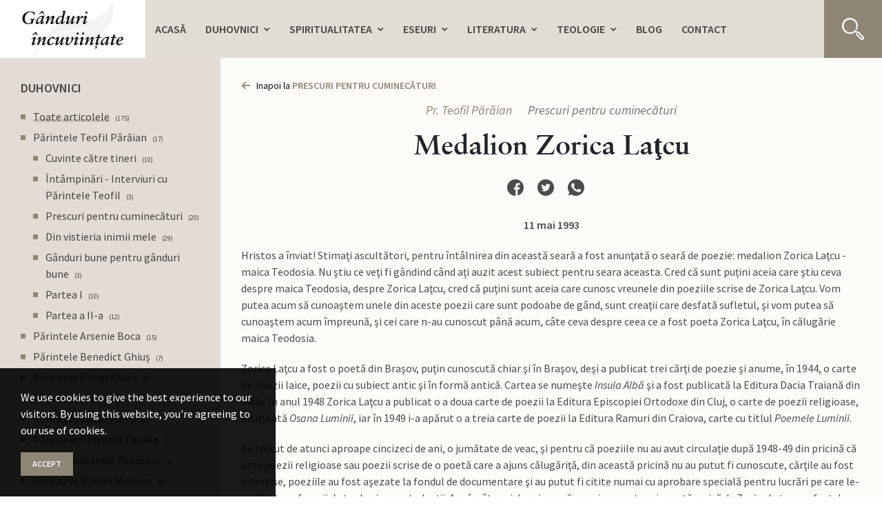

--- FILE ---
content_type: text/html; charset=UTF-8
request_url: https://www.nistea.com/duhovnici/medalion-zorica-latcu/156
body_size: 27019
content:
<!DOCTYPE html>
<html lang="en" dir="ltr">
	<head>
		<meta charset="utf-8">
        <meta name="viewport" content="width=device-width, initial-scale=1.0, maximum-scale=1.0, user-scalable=no"/>
        <meta name="HandheldFriendly" content="true"/>
        <meta name="apple-mobile-web-app-capable" content="yes"/>


		<title>Medalion Zorica Laţcu | pr. Iulian Nistea</title>
		<meta name="Description" content="" />
		<base href="https://www.nistea.com/" />

		<link rel="icon" type="image/png" href="/public/favicon.png">
<link rel="stylesheet" href="/assets/css/main.css?ver=prod-1650625298">
<link rel="stylesheet" href="/assets/css/skin_1.css?ver=prod-1650625298">
<link rel="stylesheet" href="/assets/css/overlays.css?ver=prod-1650625298">
<link rel="stylesheet" href="/assets/css/sprite.css?ver=prod-1650625298">
<script type="text/javascript"  src="/assets/main.js?ver=prod-1640262793"></script>


				<link rel="alternate" type="application/rss+xml" title="RSS Title" href="https://www.nistea.com/duhovnici/rss" />
<meta name="robots" content="index,follow">
<link rel="canonical" href="https://www.nistea.com/duhovnici/medalion-zorica-latcu/156" />
<script type="application/ld+json">{"@context":"http:\/\/schema.org","@type":"Organization","url":"https:\/\/www.nistea.com\/","logo":"\/public\/logo.svg","sameAs":[]}</script>
		<meta property="stb:sprites" content="/assets/sprite.svg" />
		<meta property="stb:sprites" content="/assets/sprite.svg" />

	
					<script async src="https://www.googletagmanager.com/gtag/js?id=G-9CV1KXBLNJ"></script>
			<script>
				window.dataLayer = window.dataLayer || [];

				window.GA_ACCOUNT_ID = ["G-9CV1KXBLNJ"];

				function gtag(){dataLayer.push(arguments);}

				gtag('js', new Date());

									gtag('config', 'G-9CV1KXBLNJ');
							</script>
		
	



		<meta property="stb:cache:css" content="?type=prod&ver=1650625298" />
		<meta property="stb:cache:js" content="?type=prod&ver=1640262793" />
		<meta property="og:type" content="article" />
		<meta property="og:title" content="Medalion Zorica Laţcu" />
		<meta property="twitter:card" content="summary" />
		<meta property="twitter:title" content="Medalion Zorica Laţcu" />
		<meta property="og:url" content="https://www.nistea.com/duhovnici/medalion-zorica-latcu/156" />
		<meta property="og:site_name" content="Ganduri Incuviintate | Iulian Nistea" />
		<meta property="og:image" content="/public/og.webp?1641366603" />
		<meta property="twitter:image" content="/public/og.webp?1641366603" />
		<meta property="og:type" content="article" />
		<meta property="og:title" content="Medalion Zorica Laţcu" />
		<meta property="twitter:card" content="summary" />
		<meta property="twitter:title" content="Medalion Zorica Laţcu" />
		<meta property="og:url" content="https://www.nistea.com/duhovnici/medalion-zorica-latcu/156" />
		<meta property="og:site_name" content="Ganduri Incuviintate | Iulian Nistea" />
		<meta property="og:image" content="/public/og.webp?1641366603" />
		<meta property="twitter:image" content="/public/og.webp?1641366603" />


	</head>
	<body data-menu-over-title="true" data-menu-sticky="true" data-menu-collapse="1200" data-menu-sticky-logo="false" class="revealing-footer page-1121 page-duhovnici top-menu menu-open main-navbar-right menu-logo-outside menu-logo-inside-main  has-main-nav has-sec-nav ">

			
			

					<div class="preloader  nc">
			
			<div class="preloaderContent sk-three-bounce">
				<div class="logos">
					<img src="/public/logo.svg?1634638792" class="normal-colors"/>
					<img src="/public/logo-inv.svg?1634638792" class="inverted-colors"/>
				</div>
				<div class="preloaderDots">

					<div class="load-bar">
					  <div class="bar"></div>
					  <div class="bar"></div>
					</div>				 
				</div>
			</div>
		</div>
		<div id="back-to-top" 
				data-anim="" 
				data-in="" 
				data-out="" 
				data-time="">
			<a href="#"><span class="icon"></span></a>
		</div>


			
			

			
		<div class="wrapper">
			<header class="header">

								<div class="menu-button  with-background background-collapsed  nc ">
										<div class="hamburger with-lines">
						<span></span>
						<span></span>
						<span></span>						
					</div>
					<div class="cross">
						<span></span>
						<span></span>
					</div>
									</div>

				

				<div class="with-scroll">
					
					


					
					
										<nav class="main-nav nc navbar  with-background  nc  " data-scheme="true" data-scheme-top="nc" data-scheme-sticky="nc" data-scheme-collapsed="nc">
							<span class="  background background-top background-solid background-2 " style="background-color: rgba(255, 255, 255 ,1);  opacity: 1; background-color: rgba(255, 255, 255 ,1);"></span>
		
	


							<span class="  background background-sticky background-solid background-2 " style="background-color: rgba(255, 255, 255 ,1);  opacity: 1; background-color: rgba(255, 255, 255 ,1);"></span>
		
	


							<span class="  background background-collapsed background-solid background-11 " style="background-color: rgba(238, 235, 231 ,1);  opacity: 1; background-color: rgba(238, 235, 231 ,1);"></span>
		
	



						<div class="container-fluid menu-bar">														
							<div class="navbar-brand nc" data-scheme="true" data-scheme-top="nc" data-scheme-sticky="nc" data-scheme-collapsed="nc" >
																
								<a href="https://www.nistea.com/">
																		<img src="/public/logo.svg?1634638792" class="logo normal-colors dont-load">
									
																		<img src="/public/logo-inv.svg?1634638792" class="logo inverted-colors dont-load">
																	</a>
								

							</div>
				
							<div class="collapse navbar-collapse  with-background  nc  nc" id="main-nav" data-scheme="true" data-scheme-top="nc" data-scheme-sticky="nc" data-scheme-collapsed="nc">
									<span class="  background background-solid background-11 " style="background-color: rgba(238, 235, 231 ,1);  opacity: 1; background-color: rgba(238, 235, 231 ,1);"></span>
		
	




								<div class="navbar-logo-collapsed">
																	
								<a href="https://www.nistea.com/">
																		<img src="/public/logo.svg?1634638792" class="logo normal-colors dont-load">
									
																		<img src="/public/logo-inv.svg?1634638792" class="logo inverted-colors dont-load">
																	</a>
								

								</div>

																
																		
																		
																		<ul class="navbar-nav nav-left nc">
																						
												                                    <li class="menu-item menu-item-1136  " >
										                                        <a href="https://www.nistea.com/" target="" rel="">
																					
																						<span class="text">Acasă</span>
																															</a>
																			</li>

																																	
												
																		

									<li class="menu-item menu-item-1121  dropdown ">
										<a href="#" class="dropdown-toggle nc " _data-toggle="dropdown" _role="button" _aria-expanded="false">
											
											

											
																						<span class="text">Duhovnici</span>
											
											

											<span class="caret"></span> 
											<span class="icon-caret"></span>
										</a>


										<div class="dropdown-menu      with-background  nc  nc">										
												<span class="  background background-solid background-11 " style="background-color: rgba(238, 235, 231 ,1);  opacity: 1; background-color: rgba(238, 235, 231 ,1);"></span>
		
	



											
											<div class="dropdown-menu-items" data-cols="3">
												<div class="row">
																																	<div class="col-lg-auto col-md-12 col-sm-12 col-12">
											<div class="widget widget-links widget-links-megamenu nc">
												<div class="widget-body">
													
													<ul class="clearfix nc">
																																													                                    <li class="menu-item menu-item-  " >
										                                        <a href="https://www.nistea.com/duhovnici/parintele-teofil-paraian/" target="" rel="">
																					
																						<span class="text">Părintele Teofil Părăian</span>
																															</a>
																			</li>

																																																												                                    <li class="menu-item menu-item-  " >
										                                        <a href="https://www.nistea.com/duhovnici/parintele-arsenie-boca/" target="" rel="">
																					
																						<span class="text">Părintele Arsenie Boca</span>
																															</a>
																			</li>

																																																												                                    <li class="menu-item menu-item-  " >
										                                        <a href="https://www.nistea.com/duhovnici/parintele-benedict-ghius/" target="" rel="">
																					
																						<span class="text">Părintele Benedict Ghiuș</span>
																															</a>
																			</li>

																																																												                                    <li class="menu-item menu-item-  " >
										                                        <a href="https://www.nistea.com/duhovnici/parintele-rafail-noica/" target="" rel="">
																					
																						<span class="text"> Părintele Rafail Noica</span>
																															</a>
																			</li>

																																																												                                    <li class="menu-item menu-item-  " >
										                                        <a href="https://www.nistea.com/duhovnici/parintele-ioan-iovan/" target="" rel="">
																					
																						<span class="text">Părintele Ioan Iovan</span>
																															</a>
																			</li>

																																																												                                    <li class="menu-item menu-item-  " >
										                                        <a href="https://www.nistea.com/duhovnici/parintele-iustin-parvu/" target="" rel="">
																					
																						<span class="text">Părintele Iustin Pârvu</span>
																															</a>
																			</li>

																																										</ul>
													
												</div>
											</div>
										</div>
																				<div class="col-lg-auto col-md-12 col-sm-12 col-12">
											<div class="widget widget-links widget-links-megamenu nc">
												<div class="widget-body">
													
													<ul class="clearfix nc">
																																													                                    <li class="menu-item menu-item-  " >
										                                        <a href="https://www.nistea.com/duhovnici/parintele-petroniu-tanase/" target="" rel="">
																					
																						<span class="text">Părintele Petroniu Tănase</span>
																															</a>
																			</li>

																																																												                                    <li class="menu-item menu-item-  " >
										                                        <a href="https://www.nistea.com/duhovnici/parintele-arsenie-papacioc/" target="" rel="">
																					
																						<span class="text">Părintele Arsenie Papacioc</span>
																															</a>
																			</li>

																																																												                                    <li class="menu-item menu-item-  " >
										                                        <a href="https://www.nistea.com/duhovnici/parintele-ieroschimonah-stefan/" target="" rel="">
																					
																						<span class="text">Părintele Ștefan Nuțescu</span>
																															</a>
																			</li>

																																																												                                    <li class="menu-item menu-item-  " >
										                                        <a href="https://www.nistea.com/duhovnici/parintele-mina-dobzeu/" target="" rel="">
																					
																						<span class="text">Părintele Mina Dobzeu</span>
																															</a>
																			</li>

																																																												                                    <li class="menu-item menu-item-  " >
										                                        <a href="https://www.nistea.com/duhovnici/parintele-adrian-fageteanu/" target="" rel="">
																					
																						<span class="text">Părintele Adrian Făgețeanu</span>
																															</a>
																			</li>

																																																												                                    <li class="menu-item menu-item-  " >
										                                        <a href="https://www.nistea.com/duhovnici/parintii-de-la-colciu/" target="" rel="">
																					
																						<span class="text">Părinții de la Colciu</span>
																															</a>
																			</li>

																																										</ul>
													
												</div>
											</div>
										</div>
																				<div class="col-lg-auto col-md-12 col-sm-12 col-12">
											<div class="widget widget-links widget-links-megamenu nc">
												<div class="widget-body">
													
													<ul class="clearfix nc">
																																													                                    <li class="menu-item menu-item-  " >
										                                        <a href="https://www.nistea.com/duhovnici/parintele-nicolae-steinhardt/" target="" rel="">
																					
																						<span class="text">Părintele Nicolae Steinhardt</span>
																															</a>
																			</li>

																																																												                                    <li class="menu-item menu-item-  " >
										                                        <a href="https://www.nistea.com/duhovnici/parintele-sofian-boghiu/" target="" rel="">
																					
																						<span class="text">Părintele Sofian Boghiu</span>
																															</a>
																			</li>

																																																												                                    <li class="menu-item menu-item-  " >
										                                        <a href="https://www.nistea.com/duhovnici/parintele-paisie-olaru/" target="" rel="">
																					
																						<span class="text">Părintele Paisie Olaru</span>
																															</a>
																			</li>

																																																												                                    <li class="menu-item menu-item-  " >
										                                        <a href="https://www.nistea.com/duhovnici/parintele-dometie-manolache/" target="" rel="">
																					
																						<span class="text">Părintele Dometie Manolache</span>
																															</a>
																			</li>

																																																												                                    <li class="menu-item menu-item-  " >
										                                        <a href="https://www.nistea.com/duhovnici/parintele-paulin-lecca/" target="" rel="">
																					
																						<span class="text">Părintele Paulin Lecca</span>
																															</a>
																			</li>

																																																												                                    <li class="menu-item menu-item-  " >
										                                        <a href="https://www.nistea.com/duhovnici/parintele-serafim-popescu/" target="" rel="">
																					
																						<span class="text">Părintele Serafim Popescu</span>
																															</a>
																			</li>

																																										</ul>
													
												</div>
											</div>
										</div>
																			
												</div>
											</div>
										</div>
									</li>


																																	
												
																		

									<li class="menu-item menu-item-1117  dropdown ">
										<a href="#" class="dropdown-toggle nc " _data-toggle="dropdown" _role="button" _aria-expanded="false">
											
											

											
																						<span class="text">Spiritualitatea </span>
											
											

											<span class="caret"></span> 
											<span class="icon-caret"></span>
										</a>


										<div class="dropdown-menu      with-background  nc  nc">										
												<span class="  background background-solid background-11 " style="background-color: rgba(238, 235, 231 ,1);  opacity: 1; background-color: rgba(238, 235, 231 ,1);"></span>
		
	



											
											<div class="dropdown-menu-items" data-cols="2">
												<div class="row">
																																	<div class="col-lg-auto col-md-12 col-sm-12 col-12">
											<div class="widget widget-links widget-links-megamenu nc">
												<div class="widget-body">
													
													<ul class="clearfix nc">
																																													                                    <li class="menu-item menu-item-  " >
										                                        <a href="https://www.nistea.com/spiritualitatea/spiritualitate-si-duhovnicie/" target="" rel="">
																					
																						<span class="text">Spiritualitate și duhovnicie</span>
																															</a>
																			</li>

																																																												                                    <li class="menu-item menu-item-  " >
										                                        <a href="https://www.nistea.com/spiritualitatea/patericul-egiptean/" target="" rel="">
																					
																						<span class="text">Patericul Egiptean</span>
																															</a>
																			</li>

																																																												                                    <li class="menu-item menu-item-  " >
										                                        <a href="https://www.nistea.com/spiritualitatea/vieti-de-sfinti/" target="" rel="">
																					
																						<span class="text">Vieti de sfinti</span>
																															</a>
																			</li>

																																																												                                    <li class="menu-item menu-item-  " >
										                                        <a href="https://www.nistea.com/spiritualitatea/slujbe-si-rugaciuni/" target="" rel="">
																					
																						<span class="text">Slujbe si rugăciuni</span>
																															</a>
																			</li>

																																										</ul>
													
												</div>
											</div>
										</div>
																				<div class="col-lg-auto col-md-12 col-sm-12 col-12">
											<div class="widget widget-links widget-links-megamenu nc">
												<div class="widget-body">
													
													<ul class="clearfix nc">
																																													                                    <li class="menu-item menu-item-  " >
										                                        <a href="https://www.nistea.com/spiritualitatea/talcuiri-la-icoane-si-rugaciuni/" target="" rel="">
																					
																						<span class="text">Tâlcuiri la icoane și rugăciuni</span>
																															</a>
																			</li>

																																																												                                    <li class="menu-item menu-item-  " >
										                                        <a href="https://www.nistea.com/spiritualitatea/postul-mare/" target="" rel="">
																					
																						<span class="text">Postul Mare</span>
																															</a>
																			</li>

																																																												                                    <li class="menu-item menu-item-  " >
										                                        <a href="https://www.nistea.com/spiritualitatea/invierea-domnului/" target="" rel="">
																					
																						<span class="text">Învierea Domnului</span>
																															</a>
																			</li>

																																										</ul>
													
												</div>
											</div>
										</div>
																			
												</div>
											</div>
										</div>
									</li>


																																	
												
																		

									<li class="menu-item menu-item-1103  dropdown ">
										<a href="#" class="dropdown-toggle nc " _data-toggle="dropdown" _role="button" _aria-expanded="false">
											
											

											
																						<span class="text">Eseuri</span>
											
											

											<span class="caret"></span> 
											<span class="icon-caret"></span>
										</a>


										<div class="dropdown-menu      with-background  nc  nc">										
												<span class="  background background-solid background-11 " style="background-color: rgba(238, 235, 231 ,1);  opacity: 1; background-color: rgba(238, 235, 231 ,1);"></span>
		
	



											
											<div class="dropdown-menu-items" data-cols="2">
												<div class="row">
																																	<div class="col-lg-auto col-md-12 col-sm-12 col-12">
											<div class="widget widget-links widget-links-megamenu nc">
												<div class="widget-body">
													
													<ul class="clearfix nc">
																																													                                    <li class="menu-item menu-item-  " >
										                                        <a href="https://www.nistea.com/eseuri/radu-teodorescu/" target="" rel="">
																					
																						<span class="text">Radu Teodorescu</span>
																															</a>
																			</li>

																																																												                                    <li class="menu-item menu-item-  " >
										                                        <a href="https://www.nistea.com/eseuri/gheorghe-fedorovici/" target="" rel="">
																					
																						<span class="text">Gheorghe Fedorovici</span>
																															</a>
																			</li>

																																																												                                    <li class="menu-item menu-item-  " >
										                                        <a href="https://www.nistea.com/eseuri/vasile-catalin-tudora/" target="" rel="">
																					
																						<span class="text">Vasile Catalin Tudora</span>
																															</a>
																			</li>

																																																												                                    <li class="menu-item menu-item-  " >
										                                        <a href="https://www.nistea.com/eseuri/ionut-mavrichi/" target="" rel="">
																					
																						<span class="text">Ionut Mavrichi</span>
																															</a>
																			</li>

																																																												                                    <li class="menu-item menu-item-  " >
										                                        <a href="https://www.nistea.com/eseuri/alex-nicolin/" target="" rel="">
																					
																						<span class="text">Alex Nicolin</span>
																															</a>
																			</li>

																																										</ul>
													
												</div>
											</div>
										</div>
																				<div class="col-lg-auto col-md-12 col-sm-12 col-12">
											<div class="widget widget-links widget-links-megamenu nc">
												<div class="widget-body">
													
													<ul class="clearfix nc">
																																													                                    <li class="menu-item menu-item-  " >
										                                        <a href="https://www.nistea.com/eseuri/iulian-nistea/" target="" rel="">
																					
																						<span class="text">Iulian Nistea</span>
																															</a>
																			</li>

																																																												                                    <li class="menu-item menu-item-  " >
										                                        <a href="https://www.nistea.com/eseuri/grigorie-dinu-mos/" target="" rel="">
																					
																						<span class="text">Grigorie Dinu Mos</span>
																															</a>
																			</li>

																																																												                                    <li class="menu-item menu-item-  " >
										                                        <a href="https://www.nistea.com/eseuri/elena--dulgheru/" target="" rel="">
																					
																						<span class="text">Elena Dulgheru</span>
																															</a>
																			</li>

																																																												                                    <li class="menu-item menu-item-  " >
										                                        <a href="https://www.nistea.com/eseuri/radu-trifon/" target="" rel="">
																					
																						<span class="text">Radu Trifon</span>
																															</a>
																			</li>

																																																												                                    <li class="menu-item menu-item-  " >
										                                        <a href="https://www.nistea.com/eseuri/cristian-serban/" target="" rel="">
																					
																						<span class="text">Cristian Șerban</span>
																															</a>
																			</li>

																																										</ul>
													
												</div>
											</div>
										</div>
																			
												</div>
											</div>
										</div>
									</li>


																																	
												
																		

									<li class="menu-item menu-item-1104  dropdown ">
										<a href="#" class="dropdown-toggle nc " _data-toggle="dropdown" _role="button" _aria-expanded="false">
											
											

											
																						<span class="text">Literatura</span>
											
											

											<span class="caret"></span> 
											<span class="icon-caret"></span>
										</a>


										<div class="dropdown-menu      with-background  nc  nc">										
												<span class="  background background-solid background-11 " style="background-color: rgba(238, 235, 231 ,1);  opacity: 1; background-color: rgba(238, 235, 231 ,1);"></span>
		
	



											
											<div class="dropdown-menu-items" data-cols="1">
												<div class="row">
																																	<div class="col-lg-auto col-md-12 col-sm-12 col-12">
											<div class="widget widget-links widget-links-megamenu nc">
												<div class="widget-body">
													
													<ul class="clearfix nc">
																																													                                    <li class="menu-item menu-item-  " >
										                                        <a href="https://www.nistea.com/literatura/simone-weil/" target="" rel="">
																					
																						<span class="text">Simone Weil</span>
																															</a>
																			</li>

																																																												                                    <li class="menu-item menu-item-  " >
										                                        <a href="https://www.nistea.com/literatura/ileana-malancioiu/" target="" rel="">
																					
																						<span class="text">Ileana Mălăncioiu</span>
																															</a>
																			</li>

																																																												                                    <li class="menu-item menu-item-  " >
										                                        <a href="https://www.nistea.com/literatura/nistea-writers/" target="" rel="">
																					
																						<span class="text">Nistea Writers</span>
																															</a>
																			</li>

																																										</ul>
													
												</div>
											</div>
										</div>
																			
												</div>
											</div>
										</div>
									</li>


																																	
												
																		

									<li class="menu-item menu-item-1134  dropdown ">
										<a href="#" class="dropdown-toggle nc " _data-toggle="dropdown" _role="button" _aria-expanded="false">
											
											

											
																						<span class="text">Teologie</span>
											
											

											<span class="caret"></span> 
											<span class="icon-caret"></span>
										</a>


										<div class="dropdown-menu      with-background  nc  nc">										
												<span class="  background background-solid background-11 " style="background-color: rgba(238, 235, 231 ,1);  opacity: 1; background-color: rgba(238, 235, 231 ,1);"></span>
		
	



											
											<div class="dropdown-menu-items" data-cols="3">
												<div class="row">
																																	<div class="col-lg-auto col-md-12 col-sm-12 col-12">
											<div class="widget widget-links widget-links-megamenu nc">
												<div class="widget-body">
													
													<ul class="clearfix nc">
																																													                                    <li class="menu-item menu-item-  " >
										                                        <a href="https://www.nistea.com/teologie/jose-castellanos/" target="" rel="">
																					
																						<span class="text">Jose Castellanos</span>
																															</a>
																			</li>

																																																												                                    <li class="menu-item menu-item-  " >
										                                        <a href="https://www.nistea.com/teologie/protopresb-d-cownie/" target="" rel="">
																					
																						<span class="text">Protopresb. D. Cownie</span>
																															</a>
																			</li>

																																																												                                    <li class="menu-item menu-item-  " >
										                                        <a href="https://www.nistea.com/teologie/lazar-puhalo/" target="" rel="">
																					
																						<span class="text">Lazar Puhalo</span>
																															</a>
																			</li>

																																																												                                    <li class="menu-item menu-item-  " >
										                                        <a href="https://www.nistea.com/teologie/christos-yannaras/" target="" rel="">
																					
																						<span class="text">Christos Yannaras</span>
																															</a>
																			</li>

																																																												                                    <li class="menu-item menu-item-  " >
										                                        <a href="https://www.nistea.com/teologie/episcopul-kallistos-ware/" target="" rel="">
																					
																						<span class="text"> Episcopul Kallistos Ware</span>
																															</a>
																			</li>

																																																												                                    <li class="menu-item menu-item-  " >
										                                        <a href="https://www.nistea.com/teologie/olivier-clement/" target="" rel="">
																					
																						<span class="text">Olivier Clément</span>
																															</a>
																			</li>

																																																												                                    <li class="menu-item menu-item-  " >
										                                        <a href="https://www.nistea.com/teologie/andre-wade/" target="" rel="">
																					
																						<span class="text">André Wade</span>
																															</a>
																			</li>

																																										</ul>
													
												</div>
											</div>
										</div>
																				<div class="col-lg-auto col-md-12 col-sm-12 col-12">
											<div class="widget widget-links widget-links-megamenu nc">
												<div class="widget-body">
													
													<ul class="clearfix nc">
																																													                                    <li class="menu-item menu-item-  " >
										                                        <a href="https://www.nistea.com/teologie/nikolai-n.-afanasiev/" target="" rel="">
																					
																						<span class="text">Nikolai N. Afanasiev</span>
																															</a>
																			</li>

																																																												                                    <li class="menu-item menu-item-  " >
										                                        <a href="https://www.nistea.com/teologie/panayiotis-nellas/" target="" rel="">
																					
																						<span class="text">Panayiotis Nellas</span>
																															</a>
																			</li>

																																																												                                    <li class="menu-item menu-item-  " >
										                                        <a href="https://www.nistea.com/teologie/mitropolitul-ioan-zizioulas/" target="" rel="">
																					
																						<span class="text">Mitropolitul Ioan Zizioulas</span>
																															</a>
																			</li>

																																																												                                    <li class="menu-item menu-item-  " >
										                                        <a href="https://www.nistea.com/teologie/enzo-bianchi/" target="" rel="">
																					
																						<span class="text">Enzo Bianchi</span>
																															</a>
																			</li>

																																																												                                    <li class="menu-item menu-item-  " >
										                                        <a href="https://www.nistea.com/teologie/alfred-læpple/" target="" rel="">
																					
																						<span class="text">Alfred Læpple</span>
																															</a>
																			</li>

																																																												                                    <li class="menu-item menu-item-  " >
										                                        <a href="https://www.nistea.com/teologie/parintele-matta-el-meskeen/" target="" rel="">
																					
																						<span class="text">Părintele Matta El Meskeen</span>
																															</a>
																			</li>

																																																												                                    <li class="menu-item menu-item-  " >
										                                        <a href="https://www.nistea.com/teologie/froncois-bouschet/" target="" rel="">
																					
																						<span class="text">Fronçois Bouschet</span>
																															</a>
																			</li>

																																										</ul>
													
												</div>
											</div>
										</div>
																				<div class="col-lg-auto col-md-12 col-sm-12 col-12">
											<div class="widget widget-links widget-links-megamenu nc">
												<div class="widget-body">
													
													<ul class="clearfix nc">
																																													                                    <li class="menu-item menu-item-  " >
										                                        <a href="https://www.nistea.com/teologie/parintele-iustin-popovici/" target="" rel="">
																					
																						<span class="text">Părintele Iustin Popovici</span>
																															</a>
																			</li>

																																																												                                    <li class="menu-item menu-item-  " >
										                                        <a href="https://www.nistea.com/teologie/arhimandritul-filotei-zervakos/" target="" rel="">
																					
																						<span class="text">Arhimandritul Filotei Zervakos</span>
																															</a>
																			</li>

																																																												                                    <li class="menu-item menu-item-  " >
										                                        <a href="https://www.nistea.com/teologie/sfantul-grigorie-teologul/" target="" rel="">
																					
																						<span class="text">Sfântul Grigorie Teologul</span>
																															</a>
																			</li>

																																																												                                    <li class="menu-item menu-item-  " >
										                                        <a href="https://www.nistea.com/teologie/sfantul-nicodim-aghioritul/" target="" rel="">
																					
																						<span class="text">Sfântul Nicodim Aghioritul</span>
																															</a>
																			</li>

																																																												                                    <li class="menu-item menu-item-  " >
										                                        <a href="https://www.nistea.com/teologie/anastasie-yannoulatos-al-albaniei/" target="" rel="">
																					
																						<span class="text">Anastasie (Yannoulatos) al Albaniei</span>
																															</a>
																			</li>

																																																												                                    <li class="menu-item menu-item-  " >
										                                        <a href="https://www.nistea.com/teologie/elisabeth-behr-sigel/" target="" rel="">
																					
																						<span class="text">Elisabeth Behr Sigel</span>
																															</a>
																			</li>

																																										</ul>
													
												</div>
											</div>
										</div>
																			
												</div>
											</div>
										</div>
									</li>


																																	
												                                    <li class="menu-item menu-item-1101  " >
										                                        <a href="https://www.nistea.com/blog/" target="" rel="">
																					
																						<span class="text">Blog</span>
																															</a>
																			</li>

																																	
												                                    <li class="menu-item menu-item-1127  " >
										                                        <a href="https://www.nistea.com/contact/" target="" rel="">
																					
																						<span class="text">Contact</span>
																															</a>
																			</li>

																																																			</ul>        
									
																		<ul class="navbar-nav nav-right nc">
																																																																																																																																																																																														
												    <li class="menu-item menu-item-14 search-button nc menu-blog-search">
		<a href="" target="" rel="follow" class="nc">
			<span class="icon svgicon svgicon-search __done_icon"><svg><use xlink:href="#svgicon-search" class="use-search"></use></svg></span>
		</a>
	</li>

																														</ul>         
																	
															</div>
						</div>
					</nav>
					
				</div>
			</header>
		</div>

			
		<main class="">
			

			
			
			
			
			
		
																		
										
						
			<section id="section-26" class="  full-page layout-section-26 TEST1  with-background  nc  nc" data-scroll-menu="" data-scroll-menu-anchor="">
					<span class="  background background-solid background-9 " style="background-color: rgba(253, 251, 247 ,1);  opacity: 1; background-color: rgba(253, 251, 247 ,1);"></span>
		
	


				

            	<div class="container-fluid container-data  nc">
					
            		<div class="row" style="">

						
												<div class="layout-col layout-col-1 align-content-start col-12 col-sm-12 col-md-12 col-lg-3 col-xl-3 col-xxl-2 col-xxxl-2 order-2 order-sm-2 order-md-2 order-lg-1 order-xl-1 order-xxl-1 order-xxxl-1   with-background  nc  nc ">

								<span class="  background background-solid background-10 " style="background-color: rgba(226, 220, 213 ,1);  opacity: 1; background-color: rgba(226, 220, 213 ,1);"></span>
		
	


							<div class="widgets">
																					
				
								
																																																								
																									
																									
																

																		
																											
									
									
																												
																												
																												
																												
									
								
								<div class="widget widget-links widget-blog-links widget-26 widget-title-small small-margin-top small-margin-bottom  nc" >									
									

									
									

									 
																				<div class="widget-head nc">

											
											
																						<h3 class="title">DUHOVNICI</h3>
											
																					</div>
										
										

																			
																		<div class="widget-body  nc">
																	<ul class="nc">
								
								<li class="active ">
									<a href="https://www.nistea.com/duhovnici/">
									<span class="show-rtl icon default-left"></span>
									<span class="show-ltr icon default-right"></span>
									<span class="texts">Toate articolele</span>
									<span class="count">175</span> </a>
																	</li>
								
								<li class=" with-sub">
									<a href="https://www.nistea.com/duhovnici/parintele-teofil-paraian/">
									<span class="show-rtl icon default-left"></span>
									<span class="show-ltr icon default-right"></span>
									<span class="texts">Părintele Teofil Părăian</span>
									<span class="count">17</span> </a>
																			<ul class="nc">
																					<li class="">
												<a href="https://www.nistea.com/duhovnici/cuvinte-catre-tineri/">
												<span class="show-rtl icon default-left"></span>
												<span class="show-ltr icon default-right"></span>
												<span class="texts">Cuvinte către tineri</span>
												<span class="count">10</span> </a>
											</li>
																					<li class="">
												<a href="https://www.nistea.com/duhovnici/intampinari-interviuri-cu-parintele-teofil/">
												<span class="show-rtl icon default-left"></span>
												<span class="show-ltr icon default-right"></span>
												<span class="texts">Întâmpinări - Interviuri cu Părintele Teofil</span>
												<span class="count">3</span> </a>
											</li>
																					<li class="">
												<a href="https://www.nistea.com/duhovnici/prescuri-pentru-cuminecaturi/">
												<span class="show-rtl icon default-left"></span>
												<span class="show-ltr icon default-right"></span>
												<span class="texts">Prescuri pentru cuminecături </span>
												<span class="count">20</span> </a>
											</li>
																					<li class="">
												<a href="https://www.nistea.com/duhovnici/din-vistieria-inimii-mele/">
												<span class="show-rtl icon default-left"></span>
												<span class="show-ltr icon default-right"></span>
												<span class="texts">Din vistieria inimii mele</span>
												<span class="count">29</span> </a>
											</li>
																					<li class="">
												<a href="https://www.nistea.com/duhovnici/ganduri-bune-pentru-ganduri-bune/">
												<span class="show-rtl icon default-left"></span>
												<span class="show-ltr icon default-right"></span>
												<span class="texts">Gânduri bune pentru gânduri bune </span>
												<span class="count">3</span> </a>
											</li>
																					<li class="">
												<a href="https://www.nistea.com/duhovnici/partea-i/">
												<span class="show-rtl icon default-left"></span>
												<span class="show-ltr icon default-right"></span>
												<span class="texts">Partea I</span>
												<span class="count">10</span> </a>
											</li>
																					<li class="">
												<a href="https://www.nistea.com/duhovnici/partea-a-ii-a/">
												<span class="show-rtl icon default-left"></span>
												<span class="show-ltr icon default-right"></span>
												<span class="texts">Partea a II-a</span>
												<span class="count">12</span> </a>
											</li>
																				</ul>
																	</li>
								
								<li class=" ">
									<a href="https://www.nistea.com/duhovnici/parintele-arsenie-boca/">
									<span class="show-rtl icon default-left"></span>
									<span class="show-ltr icon default-right"></span>
									<span class="texts">Părintele Arsenie Boca</span>
									<span class="count">15</span> </a>
																	</li>
								
								<li class=" ">
									<a href="https://www.nistea.com/duhovnici/parintele-benedict-ghius/">
									<span class="show-rtl icon default-left"></span>
									<span class="show-ltr icon default-right"></span>
									<span class="texts">Părintele Benedict Ghiuș</span>
									<span class="count">7</span> </a>
																	</li>
								
								<li class=" ">
									<a href="https://www.nistea.com/duhovnici/parintele-rafail-noica/">
									<span class="show-rtl icon default-left"></span>
									<span class="show-ltr icon default-right"></span>
									<span class="texts"> Părintele Rafail Noica</span>
									<span class="count">6</span> </a>
																	</li>
								
								<li class=" ">
									<a href="https://www.nistea.com/duhovnici/parintele-ioan-iovan/">
									<span class="show-rtl icon default-left"></span>
									<span class="show-ltr icon default-right"></span>
									<span class="texts">Părintele Ioan Iovan</span>
									<span class="count">4</span> </a>
																	</li>
								
								<li class=" ">
									<a href="https://www.nistea.com/duhovnici/parintele-iustin-parvu/">
									<span class="show-rtl icon default-left"></span>
									<span class="show-ltr icon default-right"></span>
									<span class="texts">Părintele Iustin Pârvu</span>
									<span class="count">5</span> </a>
																	</li>
								
								<li class=" ">
									<a href="https://www.nistea.com/duhovnici/parintele-petroniu-tanase/">
									<span class="show-rtl icon default-left"></span>
									<span class="show-ltr icon default-right"></span>
									<span class="texts">Părintele Petroniu Tănase</span>
									<span class="count">3</span> </a>
																	</li>
								
								<li class=" ">
									<a href="https://www.nistea.com/duhovnici/parintele-arsenie-papacioc/">
									<span class="show-rtl icon default-left"></span>
									<span class="show-ltr icon default-right"></span>
									<span class="texts">Părintele Arsenie Papacioc</span>
									<span class="count">1</span> </a>
																	</li>
								
								<li class=" ">
									<a href="https://www.nistea.com/duhovnici/parintele-ieroschimonah-stefan/">
									<span class="show-rtl icon default-left"></span>
									<span class="show-ltr icon default-right"></span>
									<span class="texts">Părintele Ștefan Nuțescu</span>
									<span class="count">0</span> </a>
																	</li>
								
								<li class=" ">
									<a href="https://www.nistea.com/duhovnici/parintele-mina-dobzeu/">
									<span class="show-rtl icon default-left"></span>
									<span class="show-ltr icon default-right"></span>
									<span class="texts">Părintele Mina Dobzeu</span>
									<span class="count">5</span> </a>
																	</li>
								
								<li class=" ">
									<a href="https://www.nistea.com/duhovnici/parintele-adrian-fageteanu/">
									<span class="show-rtl icon default-left"></span>
									<span class="show-ltr icon default-right"></span>
									<span class="texts">Părintele Adrian Făgețeanu</span>
									<span class="count">0</span> </a>
																	</li>
								
								<li class=" ">
									<a href="https://www.nistea.com/duhovnici/parintii-de-la-colciu/">
									<span class="show-rtl icon default-left"></span>
									<span class="show-ltr icon default-right"></span>
									<span class="texts">Părinții de la Colciu</span>
									<span class="count">2</span> </a>
																	</li>
								
								<li class=" ">
									<a href="https://www.nistea.com/duhovnici/parintele-nicolae-steinhardt/">
									<span class="show-rtl icon default-left"></span>
									<span class="show-ltr icon default-right"></span>
									<span class="texts">Părintele Nicolae Steinhardt</span>
									<span class="count">10</span> </a>
																	</li>
								
								<li class=" ">
									<a href="https://www.nistea.com/duhovnici/parintele-sofian-boghiu/">
									<span class="show-rtl icon default-left"></span>
									<span class="show-ltr icon default-right"></span>
									<span class="texts">Părintele Sofian Boghiu</span>
									<span class="count">0</span> </a>
																	</li>
								
								<li class=" ">
									<a href="https://www.nistea.com/duhovnici/parintele-paisie-olaru/">
									<span class="show-rtl icon default-left"></span>
									<span class="show-ltr icon default-right"></span>
									<span class="texts">Părintele Paisie Olaru</span>
									<span class="count">3</span> </a>
																	</li>
								
								<li class=" ">
									<a href="https://www.nistea.com/duhovnici/parintele-dometie-manolache/">
									<span class="show-rtl icon default-left"></span>
									<span class="show-ltr icon default-right"></span>
									<span class="texts">Părintele Dometie Manolache</span>
									<span class="count">7</span> </a>
																	</li>
								
								<li class=" ">
									<a href="https://www.nistea.com/duhovnici/parintele-paulin-lecca/">
									<span class="show-rtl icon default-left"></span>
									<span class="show-ltr icon default-right"></span>
									<span class="texts">Părintele Paulin Lecca</span>
									<span class="count">3</span> </a>
																	</li>
								
								<li class=" ">
									<a href="https://www.nistea.com/duhovnici/parintele-serafim-popescu/">
									<span class="show-rtl icon default-left"></span>
									<span class="show-ltr icon default-right"></span>
									<span class="texts">Părintele Serafim Popescu</span>
									<span class="count">3</span> </a>
																	</li>
															</ul>
				
									</div>
									
									

																		
									
									
									

								</div>						

	


														</div>
						</div>	
						
												<div class="layout-col layout-col-2 align-content-start col-12 col-sm-12 col-md-12 col-lg-9 col-xl-9 col-xxl-8 col-xxxl-8 order-1 order-sm-1 order-md-1 order-lg-2 order-xl-2 order-xxl-2 order-xxxl-2 offset-xxl-1 offset-xxxl-1  nc ">

							
							<div class="widgets">
																			

							
				
						
								
								<div class="module module-blog-topic module-1121 small-margin-top small-margin-bottom  nc"  >
									

									

																		<div class="module-head nc ">
										<h2 class="title">Medalion Zorica Laţcu</h2>
									</div>
									
									

									
									

																		<div class="module-body  nc">
																								<div class="back-container">
								<a class="back-link nc" href="https://www.nistea.com/duhovnici/prescuri-pentru-cuminecaturi/">
									<span class="text">
										<span class="icon icomoon icon-arrow-left8 " style=""></span>
										Inapoi la 
										<span class="back-link-name">Prescuri pentru cuminecături </span>
									</span>
								</a>
							</div>

							<div class="post-info" >
								<ul class="post-meta nc">
																		<li class="post-meta-author">
																															
										
			<span class="icon icomoon icon-user "  style=""></span>
	
 													
																					<span class="author">Pr. Teofil Părăian</span>
																			</li>
									
									
																		<li>
			<span class="icon icomoon icon-folder-open "  style=""></span>
	
 
										<span class="cats">
																						<a href="https://www.nistea.com/duhovnici/prescuri-pentru-cuminecaturi/" class="nc link">Prescuri pentru cuminecături </a>
																					</span>
									</li>										
									
									
									
									
								</ul>
								
								<div class="top-title-head nc">
									<div class='top-title'>Medalion Zorica Laţcu</div>
								</div>

								<div class="topic-shares nc">
																								<div class="share-block jsocials-theme-default nc">
							<div 
								
								data-jssocials="true" 
								data-jssocials-text="Medalion+Zorica+La%C5%A3cu" 
								data-jssocials-url="https://www.nistea.com/duhovnici/medalion-zorica-latcu/156" 
								data-jssocials-label="true" 
								data-jssocials-count="false" 
								data-jssocials-networks="facebook,twitter,whatsapp"
								class="sharer" 
								style="font-size: 10px" 
								id="share_b_1">
							</div>
						</div>

									<div class="separator"></div>
									<!--<div class="results"><span>150</span> Shares</div>-->
																	</div>
							</div>

							

							<div class="post-content">								
								<div class="generic-text nc">
									<p style="text-align: center;"><strong>11 mai 1993</strong></p>

<p>Hristos a &icirc;nviat! Stimaţi ascultători, pentru &icirc;nt&acirc;lnirea din această seară a fost anunţată o seară de poezie: medalion Zorica Laţcu - maica Teodosia. Nu ştiu ce veţi fi g&acirc;ndind c&acirc;nd aţi auzit acest subiect pentru seara aceasta. Cred că sunt puţini aceia care ştiu ceva despre maica Teodosia, despre Zorica Laţcu, cred că puţini sunt aceia care cunosc vreunele din poeziile scrise de Zorica Laţcu. Vom putea acum să cunoaştem unele din aceste poezii care sunt podoabe de g&acirc;nd, sunt creaţii care desfată sufletul, şi vom putea să cunoaştem acum &icirc;mpreună, şi cei care n-au cunoscut p&acirc;nă acum, c&acirc;te ceva despre ceea ce a fost poeta Zorica Laţcu, &icirc;n călugărie maica Teodosia.</p>

<p>Zorica Laţcu a fost o poetă din Braşov, puţin cunoscută chiar şi &icirc;n Braşov, deşi a publicat trei cărţi de poezie şi anume, &icirc;n 1944, o carte de poezii laice, poezii cu subiect antic şi &icirc;n formă antică. Cartea se numeşte&nbsp;<i>Insula Albă</i>&nbsp;şi a fost publicată la Editura Dacia Traiană din Sibiu. &Icirc;n anul 1948 Zorica Laţcu a publicat o a doua carte de poezii la Editura Episcopiei Ortodoxe din Cluj, o carte de poezii religioase, intitulată&nbsp;<i>Osana Luminii</i>, iar &icirc;n 1949 i-a apărut o a treia carte de poezii la Editura Ramuri din Craiova, carte cu titlul&nbsp;<i>Poemele Luminii</i>.</p>

<p>Au trecut de atunci aproape cincizeci de ani, o jumătate de veac, şi pentru că poeziile nu au avut circulaţie după 1948-49 din pricină că erau poezii religioase sau poezii scrise de o poetă care a ajuns călugăriţă, din această pricină nu au putut fi cunoscute, cărţile au fost interzise, poeziile au fost aşezate la fondul de documentare şi au putut fi citite numai cu aprobare specială pentru lucrări pe care le-au făcut profesorii de teologie sau studenţii. Aşa &icirc;nc&acirc;t nu-i de mirare că poezia aceasta minunată scrisă de Zorica Laţcu n-a fost de circulaţie, n-a fost cunoscută, şi deocamdată nu este cunoscută pentru că nu s-a ajuns &icirc;ncă să fie republicată.</p>

<p>Zorica Laţcu s-a născut &icirc;n anul 1917, şi-a trăit tinereţea p&acirc;nă la terminarea liceului &icirc;n Braşov, apoi a făcut facultatea la Cluj studiind filologie clasică, limba greacă şi limba latină şi, pe l&acirc;ngă aceasta, a studiat tot la Cluj şi tot &icirc;n acelaşi timp, limba şi literatura franceză. A lucrat apoi &icirc;n cadrul Universităţii. Universitatea de la Cluj &icirc;n anul 1940 s-a refugiat la Sibiu, aşa &icirc;nc&acirc;t Zorica Laţcu a lucrat &icirc;n Sibiu şi apoi s-a &icirc;ntors din nou la Cluj. A lucrat &icirc;n chestiuni de cercetare filologică, a contribuit la dicţionarul limbii rom&acirc;ne scos de Sextil Puşcariu şi &icirc;n 1948 s-a retras din viaţa civilă &icirc;n Mănăstirea Maicii Domnului din localitatea Tudor Vladimirescu din părţile Tecucilor, la Mănăstirea Vladimireşti, unde şi-a petrecut c&acirc;ţiva ani din viaţă p&acirc;nă la desfiinţarea mănăstirii &icirc;n anul 1956. A făcut şi c&acirc;ţiva ani de &icirc;nchisoare, vreo trei ani, apoi a locuit prin părţile Brăilei cu o maică din mănăstirea &icirc;n care a fost &icirc;ncadrată şi care a ajutat-o şi &icirc;n timpul c&acirc;t a fost &icirc;n mănăstire, pentru că Zorica Laţcu a avut o infirmitate congenitală, avea o continuă mişcare, nu putea să-şi coordoneze mişcările, şi &icirc;n acelaşi timp vorbea şi foarte greu, era greu de &icirc;nţeles felul cum se exprima ea. C&acirc;nd am &icirc;nt&acirc;lnit-o eu pentru prima dată &icirc;n anul 1954 la mănăstirea Vladimireşti, parcă &icirc;mi era frică să o &icirc;ntreb ceva pentru că aveam impresia că face nişte eforturi peste fire ca să răspundă. Din anul 1970-71 a locuit &icirc;n Braşov p&acirc;nă &icirc;n 1990. &Icirc;n 1990, &icirc;n februarie, a fost una dintre primele vieţuitoare din mănăstirea Vladimireşti, care s-a &icirc;ntors la mănăstirea care se re&icirc;nfiinţa, care-şi relua rostul de mănăstire, şi &icirc;n acelaşi an, &icirc;n 8 august, a trecut la cele veşnice.</p>

<p>A avut legătură cu mănăstirea de la S&acirc;mbăta &icirc;n &icirc;nţelesul că l-a cunoscut pe părintele Arsenie Boca cu care s-a &icirc;nţeles foarte bine, l-a avut &icirc;ndrumător pe părintele Arsenie, l-a apreciat mult, şi după aceea a ţinut legătura cu mănăstirea noastră, mai ales după &icirc;ntoarcerea la Braşov. Venea &icirc;n fiecare an, mai ales toamna, şi stătea c&acirc;tăva vreme la noi. Maica Teodosia, pentru că numele de Teodosia l-a primit &icirc;n călugărie, cu cunoştinţele pe care le-a avut, a tradus din limba greacă scrieri dintre scrierile Sf&acirc;ntului Grigorie de Nyssa şi dintre scrierile lui Origen din limba latină, şi de aceea este cuprinsă &icirc;n colecţia de cărţi <em>&quot;Părinţi şi scriitori bisericeşti&quot;</em> care a fost iniţiată de Patriarhia Rom&acirc;nă şi care publică şi acum dintre scrierile Sfinţilor Părinţi, dintre scrierile scriitorilor bisericeşti. Maica Teodosia a avut legătură cu mănăstirea noastră, o legătură deosebit de &icirc;ntărită, l-a apreciat foarte mult pe părintele Serafim Popescu din mănăstirea noastră, ne-am &icirc;nţeles tare bine. Era bucuroasă de faptul că &icirc;i apreciem poeziile care o să vă daţi seama că sunt deosebit de frumoase, mai ales poezia religioasă.</p>

<p>Putem constata din creaţia literară a Maicii Teodosia că ea a fost &icirc;ntr-adevăr un poet adevărat. Are foarte frumoase figuri de stil, poezia este odihnitoare. Poeziile maicii Teodosia şi cele publicate sub numele ei civil de Zorica Laţcu - pentru că toate cele trei cărţi de poezii au fost publicate sub numele civil al maicii Teodosia adică sub numele de Zorica Laţcu - toate sunt podoabe de g&acirc;nd. A mai scris poezie şi după ce s-a retras &icirc;n mănăstire, a tradus şi mai ales a versificat&nbsp;<i>Imnele</i>&nbsp;Sf&acirc;ntului Simeon Noul Teolog, a mai scris şi alte poezii care n-au mai ajuns să fie publicate sau au fost publicate mai t&acirc;rziu doar &icirc;n publicaţii bisericeşti, &icirc;n <em>&quot;Telegraful Rom&acirc;n&quot;</em> de la Sibiu, &icirc;n &icirc;ndrumătoare bisericeşti, &icirc;n calendare bisericeşti de la Sibiu şi chiar de aici de la Timişoara. Ar fi bine dacă s-ar găsi cineva să urmărească republicarea celor trei cărţi care au fost publicate cu mai mult de patruzeci de ani &icirc;nainte şi la fel şi alte poezii care au rămas nepublicate p&acirc;nă acum.</p>

<p>E greu să alegi o poezie anume din cele scrise de maica Teodosia. Eu cred că totuşi cele mai bune sunt cele care au fost cuprinse &icirc;n volumul&nbsp;<i>Osana Luminii</i>, dar sunt şi altele foarte bune şi foarte odihnitoare. Eu am ales unele din aceste poezii, cele pe care le-am socotit mai reprezentative şi, dintre acestea, cea dint&acirc;i este una intitulată&nbsp;<i>Filă din acatist</i>. Ca s-o putem &icirc;nţelege c&acirc;t mai bine voi spune &icirc;nt&acirc;i ce &icirc;nseamnă un Acatist.</p>

<p>Cuv&acirc;ntul <em>&quot;acatist&quot;</em> este de origine grecească şi &icirc;nseamnă <em>&quot;neşedere&quot;</em>. Prin Acatist noi &icirc;nţelegem &icirc;nsă o r&acirc;nduială de slujbă a Bisericii noastre care se face neşez&acirc;nd, adică nu se poate citi un Acatist şez&acirc;nd, nu se şede la un Acatist. Un Acatist se citeşte &icirc;n picioare sau &icirc;n genunchi şi de aceea are titlul acesta de <em>&quot;acatist&quot;</em> adică<em> &quot;neşedere&quot;</em>. De fapt, un Acatist care se rosteşte, se citeşte, &icirc;n picioare sau &icirc;n genunchi este o alcătuire de slujbă care cuprinde douăzeci şi cinci de bucăţi, douăzeci şi cinci de piese şi anume treisprezece Condace, care de obicei se termină cu &quot;Aliluia&quot; şi douăsprezece Icoase care, după caz, se termină cu un cuv&acirc;nt care e un fel de zicere de bucurie. Şi ca să &icirc;nţelegem c&acirc;t mai bine&nbsp;<i>Filă din acatist</i>&nbsp;voi spune mai &icirc;nt&acirc;i o parte dintr-un Acatist, din Acatistul Bunei Vestiri. Să nu uit &icirc;nsă să vă spun că cele douăzeci şi cinci de bucăţi din care se alcătuieşte un Acatist sunt după numărul celor douăzeci şi cinci de litere ale alfabetului grecesc şi, &icirc;n limba greacă, fiecare din cele douăzeci şi cinci de bucăţi din care e alcătuit acatistul &icirc;ncepe cu litera următoare din alfabet. Deci, primul cu litera <em>&quot;A&quot;</em>, al doilea cu litera<em> &quot;B&quot;</em>, al treilea cu litera<em> &quot;G&quot;</em> şi aşa mai departe. Voi spune acum din Acatistul Bunei Vestiri primul Icos care are următorul cuprins:</p>

<div class="shortcode-quote     nc" style=" ">
												
												<div class="quote-element nc ">
																											<span class="icon icomoon icon-quotes-right2"></span>
													
																										<div class="generic-text nc"></p>

<p style="text-align: center;">&Icirc;ngerul cel mai &icirc;nt&acirc;i stătător din cer a fost trimis să-i zică Născătoarei de Dumnezeu: Bucură-te! şi &icirc;mpreună cu glasul cel netrupesc văz&acirc;ndu-Te Doamne, &icirc;ntrupat, s-a spăim&acirc;ntat şi i-a stat &icirc;nainte grăindu-i unele ca acestea:</p>

<p style="text-align: center;">Bucură-te, prin care răsare bucuria;<br />
Bucură-te, prin care piere blestemul;<br />
Bucură-te, chemarea lui Adam celui căzut;<br />
Bucură-te, izbăvirea lacrimilor Evei;<br />
Bucură-te, &icirc;nălţime, &icirc;ntru care cu anevoie se suie g&acirc;ndurile omeneşti;<br />
Bucură-te, ad&acirc;ncime, care nu te poţi lesne vedea nici cu ochii ingereşti;<br />
Bucură-te, că eşti scaun &Icirc;mpăratului;<br />
Bucură-te, că porţi pe Cela ce poartă toate.<br />
Bucură-te, steaua care arăţi Soarele;<br />
Bucură-te, p&acirc;ntecele dumnezeieştii &icirc;ntrupări;<br />
Bucură-te, prin care se &icirc;nnoieşte făptura;<br />
Bucură-te, prin care prunc Se face Făcătorul;<br />
Bucură-te, Mireasă, pururea Fecioară!</p>

<p></div>
													
																										<div class="author">
																												Acatistul Bunei Vestiri, Primul Icos
																											</div>
																									</div>
											</div>

<p>şi aşa sunt şi celelalte.</p>

<p><i>Fila din acatist</i>&nbsp;scrisă de maica Teodosia are următorul cuprins:</p>

<div class="shortcode-quote     nc" style=" ">
												
												<div class="quote-element nc ">
																											<span class="icon icomoon icon-quotes-right2"></span>
													
																										<div class="generic-text nc"></p>

<p style="text-align: center;">Bucură-te, leagăn alb de iasomie,<br />
Către care-n roiuri fluturii coboară,<br />
Bucură-te, raza stelei din vecie,<br />
Şipot care curge lin cu apă vie,<br />
Bucură-te, Maică pururea Fecioară,<br />
Dulcea mea Marie.</p>

<p style="text-align: center;">Bucură-te, floare fără de prihană,<br />
Albă ca argintul nopţilor de vară,<br />
Spicul cel de aur veşnic plin cu hrană,<br />
Mirul care vindeci orice fel de rană,<br />
Bucură-te, Maică pururea Fecioară,<br />
Ploaia cea de mană.</p>

<p style="text-align: center;">Bucură-te, brazdă plină de rodire,<br />
Munte sf&acirc;nt, &icirc;n care s-a ?ngropat comoară,<br />
Bucură-te, c&acirc;ntec tainic de iubire,<br />
Clopot de chemare, c&acirc;ntec de mărire,<br />
Bucură-te, Maică pururea Fecioară,<br />
Bl&acirc;ndă fericire.</p>

<p style="text-align: center;">Bucură-te, mărul vieţii care-nvie,<br />
Pomul greu de roadă-n plină primăvară<br />
Bucură-te iarăşi, ţărm de bucurie<br />
Dintru care curge miere aurie,<br />
Bucură-te, Maică pururea Fecioară,<br />
Sf&acirc;nta mea Marie.</p>

<p></div>
													
																										<div class="author">
																												Maica Teodosia, <i>Fila din acatist</i>
																											</div>
																									</div>
											</div>

<p>&Icirc;n cuprinsul acestei poezii se &icirc;ntrebuinţează nişte metafore cu totul deosebite: <em>&quot;leagăn alb de iasomie&quot;, &quot;şipot care curge lin cu apă vie&quot;, &quot;ploaia cea de mană&quot;, &quot;ţărm de bucurie / dintru care curge miere aurie&quot;</em>. Poezia acesta a fost o poezie inspirată. &Icirc;mi spunea maica Teodosia că atunci c&acirc;nd a scris poezia aceasta a venit de la biserică &icirc;ntr-o vineri seara acasă şi s-a aşezat să scrie, i-a venit aşa să scrie şi a scris patrusprezece poezii, patrusprezece variante de poezie care ar fi putut fiecare avea titlul&nbsp;<i>Filă din acatist</i>. Şi aşa, a trecut vremea, a uitat să se culce, a trecut o zi după vineri, iar duminică dimineaţă, fără să ştie că-i duminică, s-a dus la serviciu. Şi c&acirc;nd a vrut să intre portarul a &icirc;ntrebat-o: <em>&quot;Domnişoară, ce vreţi să faceţi?&quot;</em> şi ea a răspuns <em>&quot;Am venit la serviciu&quot;</em> şi portarul i-a spus: <em>&quot;Dar, astăzi e duminică&quot;.</em> Şi atunci şi-a dat seama cum a trecut vremea, pe neştiute, de vineri seara p&acirc;nă duminică dimineaţa. Aşa a apărut poezia aceasta din care, dintre cele patrusprezece variante, Zorica Laţcu a ales pe cea pe care a publicat-o. M-ar fi interesat şi celelalte treisprezece forme dar nu le mai avea, nu se mai ştia de ele.</p>

<p>Ceva asemănător, sau ceva care, desigur, iarăşi este de inspiraţie sau cel puţin dă impresia unei inspiraţii din felul cum este alcătuită, este poezia&nbsp;<i>Crucile</i>:</p>

<div class="shortcode-quote     nc" style=" ">
												
												<div class="quote-element nc ">
																											<span class="icon icomoon icon-quotes-right2"></span>
													
																										<div class="generic-text nc"><p></p>

<p style="text-align: center;">&Icirc;nspre tăr&acirc;mul celălalt,<br />
E locu-nchis cu gard &icirc;nalt;<br />
Dar am văzut, printre uluci,<br />
At&acirc;tea cruci, at&acirc;tea cruci...<br />
Părea tot locul ţintirim<br />
Păzit cu zbor de Heruvim,<br />
Cu cruci de piatră, albe, mari,<br />
Cu cruci de brad şi de stejar.<br />
Şi cruci de-argint şi de oţel<br />
Cerneau lumină peste el,<br />
Iar cruci de aur şi de fier<br />
Sclipeau ca semnele pe cer.<br />
At&acirc;tea cruci mi s-au părut<br />
Că toate una s-au făcut.<br />
O Cruce mare strălucea,<br />
Sub greul ei un Om zăcea.<br />
- Tu cum de poţi să le mai duci,<br />
At&acirc;tea cruci, at&acirc;tea cruci?..</p>

<p style="text-align: center;"></p></div>
													
																										<div class="author">
																												Maica Teodosia, <i>Crucile</i>
																											</div>
																									</div>
											</div>

<p>De observat expresia <em>&quot;am văzut printre uluci&quot;</em>. Cele din lumea cealaltă nu ni se arată cu belşug ci ni se arată &icirc;ntr-un fel cu reţinere, le putem cunoaşte cu greu. Cunoaştem o doar parte din măreţia lor.</p>

<p>O altă poezie publicată tot &icirc;n&nbsp;<i>Osana Luminii</i>&nbsp;este intitulată&nbsp;<i>Ectenie</i>. Ce este o ectenie? O ectenie este o alcătuire de la sfintele slujbe prin care suntem &icirc;ndemnaţi la rugăciune. De exemplu: <em>&quot;Cu pace Domnului să ne rugăm&quot;, &quot;Pentru pacea de sus şi pentru m&acirc;ntuirea sufletelor noastre Domnului să ne rugăm&quot;, &quot;Pentru pacea a toată lumea şi pentru bunăstarea Sfintelor lui Dumnezeu biserici Domnului să ne rugăm&quot;</em>. Aşa ceva este o ectenie.&nbsp;<i>Ectenia</i>&nbsp;pe care a scris-o Zorica Laţcu şi pe care a publicat-o mai &icirc;nt&acirc;i &icirc;n revista <em>&quot;G&acirc;ndirea&quot;</em> a lui Nichifor Crainic,&nbsp;<i>Ectenia</i>&nbsp;aceasta cuprinsă &icirc;n volumul&nbsp;<i>Osana Luminii</i>, este &icirc;ndemnătoare la rugăciune pentru viaţa de familie. Fiecare strofă se termină cu <em>&quot;Domnului să ne rugăm&quot;</em>. E una dintre poeziile cele mai apreciate, dintre poeziile cele mai dorite de către cei care o cunosc. Ea are următorul cuprins:</p>

<div class="shortcode-quote     nc" style=" ">
												
												<div class="quote-element nc ">
																											<span class="icon icomoon icon-quotes-right2"></span>
													
																										<div class="generic-text nc"></p>

<p style="text-align: center;">Pentru ca iubirea noastră să-nflorească,<br />
Albă, cum e crinul Bunelor Vestiri,<br />
Pentru ca mlădiţa dragostei să crească,<br />
Plină de miresme, dulce de rodiri;<br />
Pentru ca din neaua grea de peste iarnă<br />
Rod de viaţă caldă iarăşi să legăm,<br />
Pentru ca lumină peste noi să cearnă,<br />
Domnului să ne rugăm.</p>

<p style="text-align: center;">Pentru ca să-şi verse binecuv&acirc;ntarea,<br />
Ca un zvon de v&acirc;nturi line, peste noi,<br />
Pentru ca &icirc;n suflet să-i simţim chemarea,<br />
C&acirc;nd plecăm genunchii, seara, am&acirc;ndoi;<br />
Pentru ca-n iubirea Lui să ne-mpreune,<br />
C&acirc;nd cuprinşi de patimi, Numele-i strigăm,<br />
Pentru ca-n vecia Lui să ne cunune,<br />
Domnului să ne rugăm.</p>

<p style="text-align: center;">Pentru ca belşugul ţarinilor grele<br />
Să ne facă traiul rodnic şi umil,<br />
Pentru ca, răsfr&acirc;ngeri din sur&acirc;s de stele,<br />
Să sclipească-n lacrimi ochii de copil;<br />
Pentru ca sudoarea să ne miruiască<br />
Şi-n lumina morţii viaţa s-o cercăm,<br />
Pentru ca din muncă pacea să rodească,<br />
Domnului să ne rugăm.</p>

<p style="text-align: center;">Pentru ca-n mulţimea &icirc;ndurării Sale,<br />
&Icirc;nsuşi să-şi pogoare pasul către noi,<br />
Pentru ca să-i ducem sufletul &icirc;n cale,<br />
Cu miros de smirnă şi cu ramuri moi;<br />
Pentru ca-n lumina alb-a dimineţii,<br />
Din str&acirc;nsoarea cărnii să ne dezlegăm<br />
Şi-ntr-un pas să trecem pragul larg al vieţii,<br />
Domnului să ne rugăm.</p>

<p></div>
													
																										<div class="author">
																												Zorica Laţcu, <i>Ectenia</i>
																											</div>
																									</div>
											</div>

<p>O altă poezie care la fel ne impresionează este poezia&nbsp;<i>Spovedanie</i>. Ce este spovedania? Spovedania este o Sf&acirc;ntă Taină a Bisericii noastre &icirc;n care cei care se spovedesc, adică cei care-şi mărturisesc păcatele, cei care-şi recunosc păcatele, cei care-şi mărturisesc păcatele ca păcate, primesc iertarea păcatelor pentru dorinţa lor de a fi iertaţi şi de a avea o viaţă mai bună, pentru silinţa lor de a părăsi păcatul, pentru că Sf&acirc;nta Taină a spovedaniei sau a mărturisirii se mai numeşte şi Sf&acirc;nta Taină a pocăinţei, pocăinţa fiind părăsirea păcatelor. Vă rog să reţineţi. De c&acirc;te ori auziţi de pocăinţă să vă g&acirc;ndiţi că pocăinţa este părăsirea păcatelor. Cine nu părăseşte păcatele, cine vrea să păcătuiască şi pe mai departe, acela nu se pocăieşte, şi cine nu se pocăieşte nu poate primi iertarea păcatelor. Pocăinţa se face cu faţa spre viitor nu cu faţa spre trecut. Noi nu ne-ntoarcem faţa spre trecut c&acirc;nd ne pocăim. Dacă pocăinţa ar fi o &icirc;ntoarcere cu faţa spre trecut - şi trecutul este irecuperabil, adică noi nu putem schimba trecutul nici &icirc;n afară de noi nici &icirc;n noi, numai Dumnezeu mai poate schimba din cele ce le-am făcut noi -, &icirc;n cazul acesta, dacă pocăinţa ar fi cu faţa spre trecut, ar fi o &icirc;ncremenire cu faţa spre trecut şi n-ar avea nici un rost. Sunt puţini aceia care se g&acirc;ndesc că pocăinţa este de fapt o lucrare cu faţa spre viitor &icirc;n &icirc;nţelesul de a &icirc;nlătura păcatul din clipa de faţă &icirc;nainte, din clipa spovedaniei pe mai departe. Pocăinţa presupune &icirc;ntotdeauna şi hotăr&acirc;rea de a nu mai face păcatele iar poezia aceasta &icirc;nfăţişează iertarea păcatelor, &icirc;nfăţişează psihologia omului care se spovedeşte căci zice aşa:</p>

<div class="shortcode-quote     nc" style=" ">
												
												<div class="quote-element nc ">
																											<span class="icon icomoon icon-quotes-right2"></span>
													
																										<div class="generic-text nc"></p>

<p style="text-align: center;">Doamne, dintr-a inimii prisacă<br />
Dorurile-n roi spre Tine pleacă.<br />
Lungă-i calea foarte, p&acirc;n? la Tine..<br />
Cum s-o afle bietele-mi albine?<br />
Fac popas &icirc;n ierburi &icirc;nflorite,<br />
Spornic sug dulceaţă din ispite<br />
Şi să bea din floare dacă-ncearcă,<br />
Aripa de pulbere şi-o-ncarcă.<br />
Din măceşi, din crini, din mătrăgună,<br />
Mirul florilor &icirc;n stupi l-adună.<br />
Mustul dulce-luminos le-mbată.<br />
Au uitat spre Tine drumul, Tată.<br />
Ca mărgăritarele-n şiraguri,<br />
Lin s-aşează faguri l&acirc;ngă faguri.<br />
Doamne, &icirc;ntr-a inimii prisacă,<br />
Dorurile ceară or să-ţi facă<br />
Şi din ceară Ţi-oi aprinde Ţie<br />
M&acirc;ne, la vecernie, făclie.</p>

<p></div>
													
																										<div class="author">
																												Maica Teodosia, <i>Spovedanie</i>
																											</div>
																									</div>
											</div>

<p>Cred că aţi observat figura de stil <em>&quot;dorurile-n roiuri spre Tine pleacă&quot;, &quot;dintr-a inimii prisacă&quot;</em>. Adică inima este ca un fel de prisacă unde sunt albinele şi albinele &icirc;n roiuri pleacă către Dumnezeu. E &icirc;ndemnul la spovedanie. <em>&quot;Lungă-i calea foarte, p&acirc;n? la Tine.../Cum s-o afle bietele-mi albine?&quot;</em>. &Icirc;ncep g&acirc;ndurile să se rătăcească, adună din flori şi din buruieni, vor să adune g&acirc;ndurile ceea ce le oferă şi florile şi buruienile, şi binele şi răul şi-şi dau seama p&acirc;nă &icirc;n cele din urmă că n-au adunat mierea ci le-a rămas doar să mai adune ceară din care să aducă <em>&quot;făclie&quot;</em> lui Dumnezeu. Cu puterile c&acirc;te ne mai răm&acirc;n după ce păcătuim &icirc;ncercăm să-i slujim lui Dumnezeu şi de fapt asta-i ceea ce mai putem să facem.</p>

<p>Ceva ce se potriveşte cu poezia pe care am recitat-o acum, adică poezia&nbsp;<i>Spovedanie</i>, este o poezie pe care a scris-o maica Teodosia la noi la mănăstire &icirc;n 17 octombrie 1977. A venit la noi la mănăstire şi am lucrat &icirc;mpreună, băteam la maşină după dictatul ei - cam defectuos dar totuşi s-a putut lucra - nişte predici scrise de un grec pe nume Serafim Papacosta. Erau nişte predici despre pildele M&acirc;ntuitorului şi erau nişte predici şi despre minunile M&acirc;ntuitorului pe care le-a tradus maica Teodosia &icirc;mpreună cu părintele Serafim şi pe care le băteam &icirc;mpreună la maşină şi mi s-a defectat maşina şi a trebuit să merg la Sibiu s-o repar ca să putem lucra mai departe. Şi am zis: Maică, p&acirc;nă vin să faci o poezie, pentru că - zic - aşa-i la mănăstire, trebuie să facem ceva. C&acirc;nd vin acasă să găsesc o poezie. Şi am găsit o poezie, zic eu, extraordinară, extraordinar de frumoasă. Am intitulat-o&nbsp;<i>Rugăciune</i>&nbsp;şi să vedeţi numai c&acirc;t e de frumoasă:</p>

<div class="shortcode-quote     nc" style=" ">
												
												<div class="quote-element nc ">
																											<span class="icon icomoon icon-quotes-right2"></span>
													
																										<div class="generic-text nc"></p>

<p style="text-align: center;">Doamne, &icirc;ncă să nu-mi dai,<br />
Frumuseţile din rai,<br />
Şi &icirc;ncă nu &icirc;mi dărui,<br />
Ale slavei bucurii.<br />
Nu mă-ndemn &icirc;ncă să-ţi cer,<br />
Fericirile din cer,<br />
P&acirc;nă c&acirc;nd prin lume-ţi duci<br />
Tu, povara Sfintei Cruci,<br />
P&acirc;nă c&acirc;nd &icirc;ns&acirc;ngerat<br />
Şi lovit şi &icirc;nspinat,<br />
Treci pe calea cu dureri,<br />
Fericire cum să-Ţi cer?<br />
Dă-mi Stăp&acirc;ne Crucea Ta<br />
Şi mă-nvaţă-a o purta,<br />
Şi &icirc;n inimă cu jale,<br />
Dă-mi durerea Maicii Tale,<br />
Şi &icirc;n piept cu fr&acirc;ngere,<br />
Dă-mi a Maicii pl&acirc;ngere.<br />
Dă-mi Stăp&acirc;ne să-Ţi sărut,<br />
Urma paşilor &icirc;n lut,<br />
Şi mai dă-mi cu s&acirc;rg s-alerg,<br />
Tălpile să Ţi le şterg,<br />
Cu iubirea mea duioasă,<br />
Ca femeia păcătoasă.</p>

<p></div>
													
																										<div class="author">
																												maica Teodosia, <i>Rugăciune</i>
																											</div>
																									</div>
											</div>

<p>Tare mult m-am bucurat eu de poezia acesta. Şi &icirc;ntr-adevăr este ceva cu totul deosebit. Pornirea noastră spre mai bine este de la a ne recunoaşte păcatele. C&acirc;nd ne recunoaştem păcatele e nădejde să &icirc;naintăm spre nepăcătuire, iar ca exemplu despre aceasta este femeia păcătoasă: <em>&quot;Dă-mi Stăp&acirc;ne să-ţi sărut, / Urma paşilor &icirc;n lut / Şi mai dă-mi cu s&acirc;rg s-alerg, / Tălpile să Ţi le şterg, / Cu iubirea mea duioasă, / Ca femeia păcătoasă.&quot;</em></p>

<p>Ce-i cu femeia păcătoasă? &Icirc;n Sf&acirc;nta Evanghelie de la Luca, &icirc;n capitolul al 7-lea, de la versetul 36 p&acirc;nă la versetul 50 putem citi despre o femeie păcătoasă care s-a prezentat &icirc;n casa unui fariseu pe nume Simon, a căzut la picioarele M&acirc;ntuitorului, a pl&acirc;ns, I-a udat cu lacrimi picioarele M&acirc;ntuitorului, le-a uns cu mir, le-a şters cu părul capului ei şi le-a sărutat. Văz&acirc;nd aceasta, ne spune Sf&acirc;ntul Evanghelist Luca, fariseul care L-a chemat pe Domnul Hristos ca să ospăteze &icirc;n casa lui a zis &icirc;n g&acirc;ndul său: <em>&quot;Dacă Acesta ar fi prooroc, ar şti ce femeie este aceasta care se atinge de El şi n-ar lăsa-o să se atingă căci este o păcătoasă&quot;</em>. Şi atunci, Domnul Hristos, lu&acirc;nd aminte la g&acirc;ndurile neexprimate ale fariseului Simon a zis către el aşa: <em>&quot;Simone, am să-ţi spun ceva&quot;</em>. Fariseul a zis: <em>&quot;&Icirc;nvăţătorule, spune-mi&quot;</em> şi Domnul Hristos a zis: <em>&quot;&Icirc;ntr-o cetate era un cămătar care avea doi datornici. Unul era dator cu cinci sute de dinari şi altul cu cincizeci şi cămătarul i-a iertat pe am&acirc;ndoi. Care dintre aceştia &icirc;l va iubi mai mult?&quot;</em> şi Simon a răspuns: <em>&quot;Socotesc că cel la care i-a iertat mai mult&quot;.</em> Şi atunci Domnul Hristos a zis: <em>&quot;Bine ai socotit. Am intrat &icirc;n casa ta, apă să Mă spăl pe picioare nu Mi-ai dat. Vezi pe această femeie? Ea de c&acirc;nd a intrat n-a contenit să-Mi ude picioarele cu lacrimi. Sărutare nu Mi-ai dat, ea Mi-a sărutat picioarele. Cu untdelemn capul Meu nu l-ai uns, ea cu mir Mi-a uns picioarele. Pentru aceasta spun: Iartă-se păcatele ei cele multe pentru că mult M-a iubit. Iar cui se iartă mai puţin iubeşte mai puţin. Şi apoi a zis către femeie: Credinţa ta te-a m&acirc;ntuit, mergi &icirc;n pace!&quot;</em>. Aşa ceva citim &icirc;n Sf&acirc;nta Evanghelie de la Luca, la aceasta se referă maica Teodosia c&acirc;nd zice: <em>&quot;Şi mai dă-mi cu s&acirc;rg s-alerg, / Tălpile să Ţi le şterg, / Cu iubirea mea duioasă, / Ca femeia păcătoasă.&quot;</em></p>

<p>Să ştiţi stimaţi ascultători că sf&acirc;nta noastră Biserică are şi ea alcătuiri care au &icirc;n vedere această &icirc;nt&acirc;mplare din casa lui Simon fariseul, au &icirc;n vedere pe această femeie păcătoasă la măsurile căreia noi &icirc;ncă n-am ajuns. Şi, &icirc;ntr-o alcătuire care se cuprinde la slujbele din Postul Paştilor, se spune aşa: <em>&quot;Lacrimi dă-mi mie Dumnezeule, ca oarec&acirc;nd femeii celei păcătoase, şi mă &icirc;nvredniceşte să ud preacuratele Tale picioare care din calea rătăcirii pe mine m-au izbăvit; şi mir de bună mireasmă să aduc Ţie, viaţă curată prin pocăinţă mie agonisită, ca să aud şi eu glasul Tău cel dorit: Credinţa ta te-a m&acirc;ntuit, mergi &icirc;n pace&quot;</em>. E o legătură &icirc;ntre aceste două alcătuiri, una &icirc;n poezie şi una &icirc;n proză, care &icirc;ntr-adevăr sunt podoabe de g&acirc;nd.</p>

<p>O altă poezie, pentru că a fost vorba de ospeţie &icirc;n casa lui Simon fariseul, am pus-o &icirc;n legătură cu aceasta de mai &icirc;nainte, o poezie numită&nbsp;<i>Un oaspe</i>&nbsp;şi care de fapt a fost publicată &icirc;n 1944 &icirc;n&nbsp;<i>Insula Albă</i>&nbsp;ca poezie religioasă, deşi majoritatea cov&acirc;rşitoare a poeziilor din&nbsp;<i>Insula Albă</i>&nbsp;sunt poezii laice. Deci poezia&nbsp;<i>Un oaspe</i>:</p>

<div class="shortcode-quote     nc" style=" ">
												
												<div class="quote-element nc ">
																											<span class="icon icomoon icon-quotes-right2"></span>
													
																										<div class="generic-text nc"></p>

<p style="text-align: center;">Străinul, care-aseară a poposit la noi,<br />
L-am ospătat cu p&acirc;ine, cu vin şi cu măsline.<br />
I-am aşternut &icirc;n grabă un pat de frunze moi,<br />
N-am &icirc;ntrebat nici cine-i şi nici de unde vine.</p>

<p style="text-align: center;">Făcuse cale lungă, străinul, p&acirc;nă-n sat.<br />
Cu poala hainei mele i-am şters de praf piciorul.<br />
Ulei de levănţică pe plete i-am turnat,<br />
Cu vin bătr&acirc;n şi dulce umplutu-i-am ulciorul.</p>

<p style="text-align: center;">Era frumos, cu barba ca floarea de alun,<br />
Cu ochii plini de vraja tăriilor albastre.<br />
Eu mi-am adus aminte de veacul cel străbun;<br />
Oare vre-un zeu să şadă pe prispa casei noastre?</p>

<p style="text-align: center;">El mi-a vorbit, dar nu ştiu, surioară, ce mi-a spus.<br />
Ca rodia de dulce-i pe buza lui cuv&acirc;ntul,<br />
Ca murmurul de ape, ca freamătul de sus<br />
Din pomi cu floarea albă, c&acirc;nd &icirc;i adie v&acirc;ntul.</p>

<p style="text-align: center;">Spunea despre iubirea cea fără de păcat,<br />
De-o patimă, curată ca flacăra de soare,<br />
Despre o jertfă sf&acirc;ntă pe-altarul nepătat,<br />
Spunea despre durerea de-a pururi roditoare.</p>

<p style="text-align: center;">Şi mi-a pătruns &icirc;n suflet şi chipul lui cel drag,<br />
Şi vraja nesf&acirc;rşită din vorba lui domoală;<br />
&Icirc;n liniştea de seară torceam fuioru-n prag.<br />
Şi lacrimi mari căzură din ochii mei &icirc;n poală.</p>

<p style="text-align: center;">Străinul, care-aseară a poposit la noi,<br />
Mi-a tulburat odihna cu sete negrăită.<br />
Am stat o noapte-ntreagă alături am&acirc;ndoi.<br />
Dar el nu-ntinse m&acirc;na spre floarea dăruită.</p>

<p style="text-align: center;">Cu dragoste de frate mi-a mulţumit, &icirc;n zori,<br />
C&acirc;nd a plecat - străinul - pe drumul ud de rouă.<br />
Şi mi-au rămas &icirc;n urmă, ca mirul curs din flori,<br />
Cuvintele lui stranii şi bl&acirc;nde: &quot;Pace vouă&quot;.</p>

<p style="text-align: center;">L-am urmărit &icirc;n zare, cu gene arse-n pl&acirc;ns,<br />
Privind lumina albă cum &icirc;i juca &icirc;n plete<br />
Şi aşternutu-i moale cu dor &icirc;n pumni l-am str&acirc;ns,<br />
Lăs&acirc;nd mireasma caldă de frunze să mă-mbete</p>

<p></div>
													
																										<div class="author">
																												Maica Teodosia, <i>Un oaspe</i>
																											</div>
																									</div>
											</div>

<p>Am făcut o legătură &icirc;ntre poezia aceasta şi poezia următoare care se numeşte&nbsp;<i>Cer nou</i>. E o poezie scrisă mai t&acirc;rziu de maica Teodosia şi care &Icirc;l arată pe Domnul Hristos ca oaspe &icirc;n sufletul credincioşilor, sufletul credincioşilor put&acirc;nd să devină cer nou. Există un cer, mai presus de lumea aceasta, care e cerul cel de demult, dar există şi un cer nou, cerul din sufletul nostru, &icirc;n măsura &icirc;n care noi putem să devenim locaşuri ale lui Dumnezeu. Cred că şi aici este cazul să spun ceva despre cer. Ce este cerul? Pentru că sunt mulţi dintre oameni zic că cerul e bolta care se vede &icirc;n zilele senine, este ceea ce vedem noi albastru deasupra noastră. Sigur că oamenii au trecut de multe ori de albastrul acela care se vede şi au spus că, de fapt, nu este o graniţă &icirc;ntre păm&acirc;nt şi cealaltă parte a lumii acesteia, nu există o boltă cerească dec&acirc;t &icirc;n &icirc;nţelesul că aceasta se vede aşa. Cerul este locaşul lui Dumnezeu, dar noi ştim că Dumnezeu este pretutindeni, aşa &icirc;nc&acirc;t, &icirc;ntr-un alt &icirc;nţeles, cerul este pretutindeni, unde e Dumnezeu acolo e cerul. Noi spunem despre biserică de pildă, despre biserică &icirc;nţeleasă ca locaş de &icirc;nchinare, că biserica este <em>&quot;cerul cel de pe păm&acirc;nt&quot;</em>, pentru că &icirc;n biserică se fac lucruri cereşti, &icirc;n biserică se &icirc;nfăţişează &icirc;mpărăţia lui Dumnezeu, &icirc;n biserică noi &icirc;i &icirc;nchipuim la Sf&acirc;nta Liturghie pe Heruvimi, &icirc;n biserică spunem cuvinte pe care le rostesc &icirc;ngerii &icirc;n cer, &icirc;n biserică primim binecuv&acirc;ntările lui Dumnezeu, &icirc;n biserică auzim Evanghelia M&acirc;ntuitorului, cuv&acirc;ntul cel veşnic al lui Dumnezeu. Aşa &icirc;nc&acirc;t este un cer mai presus de lume dar nu ştim ce este - Sf&acirc;ntul Ioan Gură de Aur chiar scrie: <em>&quot;Noi ştim că este cer dar nu ştim ce este&quot;</em> -, este un cer pe păm&acirc;nt, sf&acirc;nta biserică, şi mai este un cer, &icirc;n fiinţa omenească, sufletul omenesc, &icirc;n care locuieşte Dumnezeu. &Icirc;n acest &icirc;nţeles a scris maica Teodosia poezia&nbsp;<i>Cer nou</i>.</p>

<p>Şi să mai spunem ceva. Cerul este inaccesibil, adică nu putem noi, prin puterile noastre, nici să ştim ce-i cerul, nici să ajungem &icirc;n cer. Putem să ajungem &icirc;n cer prin puterea lui Dumnezeu, şi ajungem dacă ne facem datoria de a merge şi &icirc;n &quot;cerul cel de pe păm&acirc;nt&quot;, &icirc;n sf&acirc;nta biserică. Apoi, este inaccesibil cumva şi ca fenomen să zicem aşa, adică orizontul &icirc;l vedem ca o boltă care se uneşte cu păm&acirc;ntul. Fiecare dintre cei care văd, uit&acirc;ndu-se &icirc;n zare parcă ar vedea că undeva se uneşte cerul cu păm&acirc;ntul. Şi dacă te duci acolo unde vezi că se uneşte cerul cu păm&acirc;ntul, ca să vezi cum e cerul, vezi mai departe că se uneşte cerul cu păm&acirc;ntul &icirc;n altă parte. Acesta este un fel de exemplu despre faptul că cineva care vrea să ajungă &icirc;n cer nu poate ajunge după puterile lui. Am citit c&acirc;ndva o carte scrisă de Lucian Blaga şi am reţinut din ea un lucru foarte grăitor. E vorba de cartea&nbsp;<i>Hronicul v&acirc;rstelor</i>. Acolo spune el ceva din copilăria lui şi anume că merg&acirc;nd odată şi uit&acirc;ndu-se &icirc;n sus i se părea că cerul merge &icirc;mpreună cu el. E o idee foarte frumoasă. Pentru că, de fapt, să ştiţi că partea noastră de cer merge &icirc;mpreună cu noi, niciodată nu ne despărţim de cer dacă credem că este cer. Şi atunci i-a propus el unui prieten al său, unui copil, să meargă &icirc;n direcţia opusă, adică Lucian Blaga să meargă &icirc;ntr-o direcţie şi copilul celălalt să meargă &icirc;n direcţia opusă - spun&acirc;ndu-i că <em>&quot;uite cum merge cerul cu noi&quot; </em>- şi se g&acirc;ndeau ei că dacă merg aşa o să rupă cerul şi o să vadă ce-i &icirc;n cer. Bine&icirc;nţeles că experienţa n-a reuşit pentru că nu putea să reuşească, nu era pusă pe temeiuri de reuşită, dar ideea ca atare e extraordinar de frumoasă, adică să ai conştiinţa că cerul merge &icirc;mpreună cu tine, unde eşti tu este şi cerul, cerul tău, şi că tu &icirc;nsuţi poţi să fii cer. Şi acum să vedem ce scrie maica Teodosia despre cerul cel nou:</p>

<div class="shortcode-quote     nc" style=" ">
												
												<div class="quote-element nc ">
																											<span class="icon icomoon icon-quotes-right2"></span>
													
																										<div class="generic-text nc"></p>

<p style="text-align: center;">Grăit-am ieri cu Domnul prin lacrimi şi i-am spus:<br />
De noi, cum nu Ţi-e silă, preascumpul meu Iisus?<br />
Cum nu-ţi &icirc;ntorci Tu faţa cu silă de la noi,<br />
Şi cum mai vrei să suferi, făptura de noroi?<br />
Cum vrei să calce-n lume piciorul Tău curat,<br />
Cel care peste aripi de &icirc;nger a călcat?<br />
Cum poala preacurată, Stăp&acirc;ne, n-o fereşti,<br />
&Icirc;n tină omenească să nu ţi-o murdăreşti?<br />
Cum poţi să suferi Doamne miros de putregai,<br />
C&acirc;nd ai tăm&acirc;ia dulce a crinilor din Rai?<br />
Cum suferi bezna noastră Tu, Soare strălucit,<br />
Cum poţi să rabzi ocara, Tu, Doamne preaslăvit?<br />
Şi cum fiind căldura iubirilor cereşti,<br />
&Icirc;n inima mea rece Tu vrei să locuieşti?<br />
Tu, cel ce stai &icirc;n cerul cu mari luminători,<br />
&Icirc;n iadul meu, Stăp&acirc;ne, cum vrei să te cobori?<br />
Ca Petru, ani de-a r&acirc;ndul Te-am izgonit mereu<br />
Ieşi de la mine Doamne că păcătos sunt eu.<br />
Dar n-ai plecat, ba &icirc;ncă cu pasul Tău curat<br />
Ai cobor&acirc;t tot cerul &icirc;n iadul meu spurcat.<br />
Cu pasul Tău pe mine de tot m-ai curăţit,<br />
Cu raza Ta tot chipul Tu mi l-ai strălucit,<br />
Cu focul Tău pe mine cel rece m-ai aprins,<br />
Şi peste sărăcia mea goală ai &icirc;ntins,<br />
Un colţ al hainei Tale, şi m-ai făcut bogat,<br />
Mi-ai dat inel, coroană, porfiră de-mpărat,<br />
Mi-ai &icirc;ncăput &icirc;n suflet, Tu, Cel ne&icirc;ncăput,<br />
Şi sufletul meu, iată, Tu cer nou l-ai făcut,<br />
&Icirc;n sufletul meu astăzi, Tu &icirc;nsuţi locuieşti,<br />
Cu Maica Preacurată, cu cetele cereşti.<br />
Şi pentru toate-acestea Iisuse prea iubit<br />
&Icirc;n cerul nou din suflet, să fii &icirc;n veci slăvit.</p>

<p></div>
													
																										<div class="author">
																												maica Teodosia, <i>Cer nou</i>
																											</div>
																									</div>
											</div>

<div class="shortcode-quote     nc" style=" ">
												
												<div class="quote-element nc ">
																											<span class="icon icomoon icon-quotes-right2"></span>
													
																										<div class="generic-text nc"></p>

<p style="text-align: center;">Colo spre amurg,<br />
Ploi de aur curg,<br />
Ceru-i o lalea.<br />
- Tu de unde-mi vii &icirc;n zbor<br />
Răzleţită ca un dor,<br />
Pasăre de nea?<br />
- Colo-n depărtări<br />
Dincolo de zări<br />
Este-un loc curat<br />
Larg şi desfătat<br />
Unde ochi nu pl&acirc;nge<br />
Unde n-a curs s&acirc;nge<br />
Unde glonţ n-ajunge<br />
Unde nu străbate<br />
Geamătul de frate<br />
Pl&acirc;nsul de vădană<br />
Of-ul de orfană<br />
Unde prin f&acirc;naţuri<br />
Nu-s curse şi laţuri<br />
Unde-i numai floare<br />
Umbră şi răcoare<br />
Că e loc curat,<br />
Binecuv&acirc;ntat,<br />
Plin de bucurie,<br />
Şi de veselie,<br />
Loc de bucurie<br />
Care nu se trece<br />
Ci &icirc;n veci petrece,<br />
Unde nici o rază<br />
Nu mai &icirc;nserează.<br />
- Pasăre de nea<br />
Fă pe voia mea<br />
Dorurile mele<br />
Zboară tu cu ele<br />
Dincolo de stele<br />
&Icirc;n ţările-acele.<br />
- Ba, că dorul tău<br />
Mare e şi greu<br />
Aripile mele<br />
Mări sunt mititele<br />
Calea-i lungă foarte<br />
Şi nu pot să poarte<br />
Aripi mititele<br />
Doruri mari şi grele.<br />
Eu de unde vin<br />
E numai senin<br />
Şi acolo nu-i<br />
Dorul nimănui.</p>

<p></div>
													
																										<div class="author">
																												Maica Teodosia, <i>Pasăre de nea</i>
																											</div>
																									</div>
											</div>

<p>Am zis că există şi un cer pe păm&acirc;nt: biserica şi sufletul credinciosului. Este şi o poezie scrisă de maica Teodosia numită&nbsp;<i>Focul</i>&nbsp;&icirc;n care se arată transformarea care se face prin puterea lui Dumnezeu &icirc;n sufletul pe care vrea Dumnezeu să şi-L facă locaş.</p>

<div class="shortcode-quote     nc" style=" ">
												
												<div class="quote-element nc ">
																											<span class="icon icomoon icon-quotes-right2"></span>
													
																										<div class="generic-text nc"></p>

<p style="text-align: center;">Căsuţa mea de sc&acirc;nduri s-a aprins.<br />
Ardea &icirc;n noapte. Focul a cuprins<br />
Şi tindă, şi odăi, şi coperiş.<br />
Voiam să plec din casă pe furiş,<br />
C-o legătură-n m&acirc;nă. N-am putut.<br />
&Icirc;n val de flăcări albe m-am zbătut;<br />
Vecinii toţi dormeau; şi de-n zadar<br />
Pl&acirc;ngeam, &icirc;nchisă-n grinzile de jar.<br />
Şi, ca să pot scăpa din casa mea,<br />
Am lepădat şi haina, căci ardea<br />
Şi-am aruncat şi legătura-n foc.<br />
Mă-năbuşeam şi nu vedeam deloc;<br />
Cuprinsă de uimirea morţii, stam<br />
&Icirc;n oarbă nemişcare. Aşteptam<br />
Să ardă-n mine tot, să fiu un scrum<br />
Şi v&acirc;ntul să mă v&acirc;nture pe drum.<br />
Am auzit un zvon de prăbuşiri,<br />
Şi casa mea pieri; subţiri, subţiri,<br />
Se ridicară palele de fum...<br />
&Icirc;n goliciunea mea pornii la drum.<br />
Cerşeam lumini şi-n pragul nopţii reci<br />
S-au fost deschis zări albe de poteci.<br />
Curată ca o candelă-n altar,<br />
Cu trupul plin de răni şi greu de har,<br />
M-am pomenit urc&acirc;nd pe scări cereşti,<br />
Spre miezul dragostei dumnezeieşti.<br />
Ştiam acum că focul fost-a pus<br />
&Icirc;n casa mea, de m&acirc;na lui Iisus.</p>

<p></div>
													
																										<div class="author">
																												Maica Teodosia, <i>Focul</i>
																											</div>
																									</div>
											</div>

<div class="shortcode-quote     nc" style=" ">
												
												<div class="quote-element nc ">
																											<span class="icon icomoon icon-quotes-right2"></span>
													
																										<div class="generic-text nc"></p>

<p style="text-align: center;">Acolo, sus, &icirc;n munţi pustii de iască,<br />
Prăpastie de flacără se cască<br />
Şi focul linge-ntinderea cerească.</p>

<p style="text-align: center;">Un semn s-a arătat &icirc;n cer, departe.<br />
Citeam din flăcări vii, ca dintr-o carte,<br />
Cuv&acirc;ntul sf&acirc;nt al &icirc;ntreitei Arte.</p>

<p style="text-align: center;">Scria pe cer de noapte jerăgaiul.<br />
Ce limpede-mi suna-n ureche graiul,<br />
Duc&acirc;nd pe val de c&acirc;ntece tot Raiul.</p>

<p style="text-align: center;">Că limbile de flacără mi-arată,<br />
Pe nori de armonie necreată,<br />
Dumnezeirea, &icirc;ncă ne-ntrupată.</p>

<p style="text-align: center;">&Icirc;n piatra care n-a fost lustruită<br />
Şi-n Poezia &icirc;ncă neg&acirc;ndită,<br />
Treimea stă şi azi &icirc;nlănţuită.</p>

<p style="text-align: center;">Am t&acirc;lcuit, din flăcări, &Icirc;ntruparea;<br />
Crescută-n Duh, din har ceresc, C&acirc;ntarea,<br />
Cum creşte-n zări, neţărmurită, marea.</p>

<p style="text-align: center;">Curgea, curgea, din veşnice izvoare,<br />
Să lege rod &icirc;n minţile fecioare,<br />
Cum pică roua-ntr-un potir de floare.</p>

<p style="text-align: center;">Acolo-n ad&acirc;ncimi de taine sfinte,<br />
Se &icirc;ntrupează c&acirc;ntecu-n cuvinte,<br />
Cum Tatăl hotăr&acirc;t-a mai ?nainte.</p>

<p style="text-align: center;">S-a arătat &icirc;n cer un semn mai mare:<br />
Un c&acirc;ntec &icirc;ntrupat suia spre Soare,<br />
Suia spre Slăvi, cu Crucea &icirc;n spinare.</p>

<p></div>
													
																										<div class="author">
																												Maica Teodosia, <i>Apocalipsă</i>
																											</div>
																									</div>
											</div>

<p>M-a surprins de la prima lectură poezia&nbsp;<i>Iad</i>&nbsp;care &icirc;nfăţişează iadul &icirc;ntr-un fel &icirc;n care nu suntem obişnuiţi cu el:</p>

<div class="shortcode-quote     nc" style=" ">
												
												<div class="quote-element nc ">
																											<span class="icon icomoon icon-quotes-right2"></span>
													
																										<div class="generic-text nc"></p>

<p style="text-align: center;">Trec&acirc;nd prin şapte nopţi fără de vad,<br />
Cu &Icirc;ngerul m-am pogor&acirc;t la Iad;</p>

<p style="text-align: center;">Nici foc, nici fum, nici clocote de smoală -<br />
O veşnicie netedă şi goală...</p>

<p style="text-align: center;">Stau trupuri l&acirc;ngă trupuri, prinse-n chin<br />
Ca boabele de struguri &icirc;n ciorchin.</p>

<p style="text-align: center;">Nici ploi de plumb, nici aspră biciuială -<br />
O mucedă, cumplită l&acirc;ncezeală,</p>

<p style="text-align: center;">Că nu se mişcă-n veci nimic din loc,<br />
Nici flacără de dor, nici g&acirc;nd de foc.</p>

<p style="text-align: center;">Că-n aerul pătruns de făr? de lege<br />
Nu poate val de c&acirc;ntec să se-nchege</p>

<p style="text-align: center;">Şi-n cuget p&acirc;ngărit şi necurat<br />
Cuv&acirc;ntul sf&acirc;nt nicic&acirc;nd nu s-a-ntrupat.</p>

<p style="text-align: center;">O piatră-ncremenită-n nemişcare<br />
Puteri să dea viaţă nouă n-are.</p>

<p style="text-align: center;">&Icirc;n noaptea fără margini totu-i şters,<br />
Coloare, formă, armonie, vers.</p>

<p style="text-align: center;">Din goluri, care fără fund se cască,<br />
Nu poate frumuseţea să se nască;</p>

<p style="text-align: center;">&Icirc;n duhurile oarbe de păcat<br />
Nu străluceşte chipu-i luminat.</p>

<p style="text-align: center;">Cu &Icirc;ngerul treceam prin Iad &icirc;n pripă,<br />
Vedeam durerea care nu mai ţipă.</p>

<p style="text-align: center;">Pe-ntinsul &icirc;nfiorător de mut<br />
Se ţes zăbranice de chin tăcut.</p>

<p style="text-align: center;">Stau os&acirc;ndiţii-n cruntă neclintire,<br />
Cu trupu-nveşnicit &icirc;n zv&acirc;rcolire,</p>

<p style="text-align: center;">Cu r&acirc;njetu-mpietrit pe faţa lor,<br />
Cu răni, ce-i ard ad&acirc;nc, dar nu-i mai dor.</p>

<p style="text-align: center;">Se-nchiagă-n jar, ca gheţurile-n r&acirc;uri,<br />
Şerpi otrăviţi de pofte şi desfr&acirc;uri.</p>

<p style="text-align: center;">Petrec &icirc;n s&acirc;nul Marei Ur&acirc;ciuni<br />
Mulţime nemişcată de nebuni.</p>

<p style="text-align: center;">Pe toţi i-a şters din Cărţile Vieţii.<br />
Păcatul &icirc;mpotriva Frumuseţii.</p>

<p></div>
													
																										<div class="author">
																												Maica Teodosia, <i>Iad</i>
																											</div>
																									</div>
											</div>

<p>Şi acum c&acirc;teva poezii &icirc;n legătură cu c&acirc;teva evenimente pe care le sărbătorim. De pildă, &icirc;n legătură cu Crăciunul, poezia&nbsp;<i>Aşteptare</i>:</p>

<div class="shortcode-quote     nc" style=" ">
												
												<div class="quote-element nc ">
																											<span class="icon icomoon icon-quotes-right2"></span>
													
																										<div class="generic-text nc"></p>

<p style="text-align: center;">Mai vii şi astăzi? Mila iar te poartă<br />
De sus, spre staulul din Vifleem?<br />
Din lume n-ai cules destul blestem?<br />
Iubirea Ta nici astăzi nu e moartă?</p>

<p style="text-align: center;">Spre duhuri vii, cu &icirc;ngeri de lumină,<br />
Spre inimi vii, cu strălucit alai,<br />
Ci-n iesle nu e nici un fir de pai,<br />
E numai piatră goală, numai tină.</p>

<p style="text-align: center;">&Icirc;n tainiţe de inimi nu e pace,<br />
Şi frig ca-n duhuri nici &icirc;n peşteri nu-i.<br />
Noi n-avem, Doamne, piei de oaie-n cui<br />
Şi scutece noi n-avem din ce-Ţi face.</p>

<p style="text-align: center;">Tu vii... Pogori &icirc;n noi ca-ntr-o pustie.<br />
Te-mpiedici &icirc;n nisip din loc &icirc;n loc,<br />
Dar nu găseşti nici apă-n noi, nici foc,<br />
Nici albe dobitoace, ca să-ţi fie</p>

<p style="text-align: center;">Tovarăşi buni &icirc;n drumuri tăinuite<br />
Şi nici cioban cu glugă de bl&acirc;ndeţi.<br />
&Icirc;n noaptea noastră fără dimineţi<br />
Nu sunt cărări de raze prăfuite.</p>

<p style="text-align: center;">Nu şi-ar găsi &icirc;n noi ca să-i &icirc;ndrepte,<br />
Nici magii steaua lor cu lung fuior.<br />
Arhanghelii venind din cerul lor,<br />
Ar &icirc;ngheţa pe nevăzute trepte.</p>

<p style="text-align: center;">Ci, Doamne-al meu, au dragostea putea-va<br />
Să dea viaţă golului din noi?<br />
Aştept... &Icirc;n duh sunt g&acirc;nduri cu noroi<br />
Şi moartea-şi v&acirc;ntură &icirc;n inimi pleava.</p>

<p></div>
													
																										<div class="author">
																												Maica Teodosia, <i>Aşteptare</i>
																											</div>
																									</div>
											</div>

<p>O altă poezie tot de Crăciun este&nbsp;<i>Colind</i>:</p>

<div class="shortcode-quote     nc" style=" ">
												
												<div class="quote-element nc ">
																											<span class="icon icomoon icon-quotes-right2"></span>
													
																										<div class="generic-text nc"></p>

<p style="text-align: center;">Lerui, Doamne, Ler,<br />
Din &icirc;naltul Cer,<br />
Cerne Maica, cerne,<br />
Fulgii moi i-aşterne,<br />
Nimeni să nu-i vadă<br />
Urma prin zăpadă,<br />
Să nu se cunoască<br />
Ce fiu va să nască.</p>

<p style="text-align: center;">Lerui, Doamne, Ler,<br />
Din &icirc;naltul Cer,<br />
Coboară, coboară<br />
Preasf&acirc;nta Fecioară;<br />
Dar pe unde merge<br />
Urma I se şterge,<br />
Taina din vecie<br />
Nimeni să n-o ştie.</p>

<p style="text-align: center;">Lerui, Doamne, Ler,<br />
Din &icirc;naltul Cer,<br />
Intră-n staul, iată<br />
Maica Preacurată<br />
&Icirc;n staul de vite,<br />
Pe paie strujite,<br />
Să nu se cunoască<br />
Ce fiu va să nască.</p>

<p style="text-align: center;">Lerui, Doamne, Ler,<br />
Din &icirc;naltul Cer,<br />
Cerne luna, cerne,<br />
Raze albe-aşterne,<br />
Lumină cerească<br />
Din iesle să crească,<br />
Razele-n zăpadă<br />
&Icirc;ngeri să le vadă,<br />
Din &icirc;naltul Cer.<br />
Lerui, Doamne, Ler!...</p>

<p></div>
													
																										<div class="author">
																												Maica Teodosia, <i>Colind</i>
																											</div>
																									</div>
											</div>

<p>O poezie &icirc;n legătură cu jertfa M&acirc;ntuitorului nostru Iisus Hristos intitulată&nbsp;<i>Ghetsimani</i>:</p>

<div class="shortcode-quote     nc" style=" ">
												
												<div class="quote-element nc ">
																											<span class="icon icomoon icon-quotes-right2"></span>
													
																										<div class="generic-text nc"></p>

<p style="text-align: center;">Picioarele spălate de pl&acirc;nsul Magdalenii<br />
Se fr&acirc;nseră. Sub raza divinei milostenii<br />
Iisus căzu &icirc;n rugă cu faţa-ns&acirc;ngerată<br />
Şi greu, &icirc;n pacea nopţii, rosti cuv&acirc;ntul: &quot;Tată,<br />
&Icirc;ţi simt durerea sf&acirc;ntă şi grija părintească,<br />
Mă doare mila caldă ce vrea să mă-nvelească,<br />
Mă tulbură iubirea şi jalea de Părinte.<br />
C&acirc;nd s&acirc;ngele va curge prinos al jertfei sfinte,<br />
C&acirc;nd urletul mulţimii va cere de la Tine<br />
Să os&acirc;ndeşti pe Domnul luminilor depline,<br />
C&acirc;nd voi sorbi pe Cruce buretele cu fiere,<br />
C&acirc;nd fiul Tău cădea-va sub bici fără putere,<br />
C&acirc;nd sf&acirc;rtec&acirc;ndu-mi trupul &icirc;n drumul alb de ţară<br />
Voi duce spre Golgota cereasca mea povară,<br />
Părinte-al meu, &icirc;n milă să nu-ţi uiţi legăm&acirc;ntul,<br />
Mă lasă cu durerea să m&acirc;ntuiesc păm&acirc;ntul.<br />
Să nu-ţi aduni blestemul şi fulgerele toate,<br />
Ca să opreşti m&acirc;nia neputincioasei gloate;<br />
Nu-i pedepsi pre d&acirc;nşii cu ploaie de pucioasă,<br />
&Icirc;n marea Ta iubire mă uită şi mă lasă,<br />
Mă lasă, Doamne-al milei, să nu-ţi mai simt iubirea,<br />
Să ştiu că nu-mi ajunge la Tine t&acirc;nguirea.<br />
Te-mbracă azi &icirc;n haina lucirilor de stele<br />
Cu bucuria sf&acirc;ntă a &icirc;nvierii mele.<br />
Ca să nu ştiu c&acirc;t suferi &icirc;n lumile-ţi senine,<br />
Părinte, fă să treacă paharul de la mine&quot;.<br />
Iisus ridică fruntea şi-ncepe să coboare.<br />
O aripă de &icirc;nger l-atinse cu răcoare.</p>

<p></div>
													
																										<div class="author">
																												Maica Teodosia, <i>Ghetsimani</i>
																											</div>
																									</div>
											</div>

<p>Şi ceva tot &icirc;n legătură cu jertfa,&nbsp;<i>Golgota</i>:</p>

<div class="shortcode-quote     nc" style=" ">
												
												<div class="quote-element nc ">
																											<span class="icon icomoon icon-quotes-right2"></span>
													
																										<div class="generic-text nc"></p>

<p style="text-align: center;">Te vindem iar cu sărutări viclene,<br />
Prin nepăsare oarbă şi prin lene.</p>

<p style="text-align: center;">Te biciuim cu vorbe de ocară,<br />
Te pălmuim cu ură ca de fiară.</p>

<p style="text-align: center;">Te adăpăm cu suc de-amărăciune,<br />
Din pofte rele şi din stricăciune.</p>

<p style="text-align: center;">Te ţintuim pe cruci de nedreptate<br />
Prin cuiele uciderii de frate,</p>

<p style="text-align: center;">Iar &icirc;mpletim blestemele de tată,<br />
Să-ncingem, Doamne, fruntea-ns&acirc;ngerată,</p>

<p style="text-align: center;">Tu iarăşi zici, &icirc;n bl&acirc;ndă rugăminte:<br />
&quot;Nu ştiu ce fac. &Icirc;ngăduie-i, Părinte&quot;.</p>

<p></div>
													
																										<div class="author">
																												Maica Teodosia, <i>Golgota</i>
																											</div>
																									</div>
											</div>

<p>&Icirc;n poeziile publicate &icirc;n cartea&nbsp;<i>Poemele Luminii</i>&nbsp;este şi una intitulată&nbsp;<i>Diată</i>, adică&nbsp;<i>Testament</i>&nbsp;pe care eu aş putea-o numi foarte bine şi&nbsp;<i>O mănăstire &icirc;ntr-un suflet</i>. Să vedeţi numai ce frumoasă este:</p>

<div class="shortcode-quote     nc" style=" ">
												
												<div class="quote-element nc ">
																											<span class="icon icomoon icon-quotes-right2"></span>
													
																										<div class="generic-text nc"></p>

<p style="text-align: center;">Smerenia mea aş vrea să fac o danie,<br />
Să dau &icirc;ntreaga mea agonisire,<br />
Să se zidească nouă mănăstire,<br />
&Icirc;n sufletul umbrit de pocanie.</p>

<p style="text-align: center;">Duc&acirc;nd &icirc;n m&acirc;ini prinosul de iubire,<br />
Să bată g&acirc;ndurile-n ea metanie,<br />
Şi-nlăcrămată ca o spovedanie,<br />
Să c&acirc;nte-n strană bl&acirc;nda stihuire.</p>

<p style="text-align: center;">&Icirc;nvăluite-n rase de tăcere,<br />
Simţirile monahi cuminţi să fie,<br />
Nevoitori cu post şi cu veghere,<br />
Şi neştiuţi de nimeni &icirc;n chilie.<br />
Din flori de bucurie şi durere<br />
Să lege Domnului cunună vie.</p>

<p></div>
													
																										<div class="author">
																												Maica Teodosia, <i>Diată</i>
																											</div>
																									</div>
											</div>

<p>Am prezentat o poezie din cuprinsul cărţii&nbsp;<i>Insula Albă</i>. Mai prezint una, deosebit de frumoasă şi care este cu conţinut laic pe care să ştiţi că n-am ales-o eu, a ales-o altcineva şi eu am luat aminte la alegerea pe care a făcut-o acela şi am ales-o şi eu. Poezia se numeşte&nbsp;<i>Epitalam</i>&nbsp;şi <em>&quot;epitalam&quot;</em> &icirc;nseamnă&nbsp;<i>C&acirc;ntec de nuntă</i>:</p>

<div class="shortcode-quote     nc" style=" ">
												
												<div class="quote-element nc ">
																											<span class="icon icomoon icon-quotes-right2"></span>
													
																										<div class="generic-text nc"></p>

<p style="text-align: center;">Iată, fecioare din Chios, răsare Luceafărul serii.<br />
Marea e lină, văzduhul e greu de miresmele verii.<br />
Torţele ard luminos şi răsună de c&acirc;ntece casa;<br />
Doris, frumosul pescar, &icirc;n iatac &icirc;şi aşteaptă mireasa.</p>

<p style="text-align: center;">V&acirc;ntul suspină prin ierburi, şi murmură marea căruntă,<br />
M&acirc;ndre fecioare din Chios, să ziceţi c&acirc;ntarea de nuntă.</p>

<p style="text-align: center;">Tu erai cea mai frumoasă din hora fecioarelor noastre.<br />
Mulţi cunoscut-au puterea privirilor tale albastre,<br />
Mulţi au dorit trupul alb şi buzele dulci ca o floare,<br />
O, Kalliroe; tu ştii că pe mulţi azi &icirc;n suflet &icirc;i doare.</p>

<p style="text-align: center;">V&acirc;ntul suspină prin ierburi, şi murmură marea căruntă,<br />
M&acirc;ndre fecioare din Chios, să ziceţi c&acirc;ntarea de nuntă.</p>

<p style="text-align: center;">Doris, frumosul pescar, are-o luntre cu zece vintrele<br />
Albe - şi mrejele lui totdeauna de peşte sunt grele.<br />
Glasul lui dulce &icirc;n noapte departe pe apă răsună,<br />
Părul lui moale luceşte, c&acirc;nd trece sub raza de lună.</p>

<p style="text-align: center;">V&acirc;ntul suspină prin ierburi, şi murmură marea căruntă,<br />
M&acirc;ndre fecioare din Chios, să ziceţi c&acirc;ntarea de nuntă.</p>

<p style="text-align: center;">Doris, deschide, deschide, să intre mireasa &icirc;n casă.<br />
Tu ai să-i smulgi de pe faţă frumosul ei văl de mătasă.<br />
Noi o să ducem la temple miresme curate şi miere,<br />
Pentru Hymen Hymenaios, Athene şi vajnica Here.</p>

<p style="text-align: center;">V&acirc;ntul suspină prin ierburi, şi murmură marea căruntă,<br />
M&acirc;ndre fecioare din Chios, să ziceţi c&acirc;ntarea de nuntă.</p>

<p style="text-align: center;">Zeus, stăp&acirc;nul cel drept, să vă dea din belşug fericire.<br />
Zile senine de muncă să cereţi, şi nopţi de iubire.<br />
Braţele albe să fie un leagăn de dulce-alintare,<br />
Pentru micuţul ce vine ca preţ al durerii amare.</p>

<p style="text-align: center;">V&acirc;ntul suspină prin ierburi, şi murmură marea căruntă,<br />
M&acirc;ndre fecioare din Chios, să ziceţi c&acirc;ntarea de nuntă.</p>

<p style="text-align: center;">Nu vei mai merge cu noi &icirc;n c&acirc;mpiile ude de rouă,<br />
O, Kalliroe, de-acum vei intra &icirc;n viaţa cea nouă.<br />
Buzele noastre sur&acirc;d, dar de lacrimi ni-s genele pline,<br />
C&acirc;nd vă urăm cu iubire un ultim: răm&acirc;neţi cu bine.</p>

<p style="text-align: center;">Tace şi v&acirc;ntul &icirc;n ierburi şi tace şi marea căruntă.<br />
Haideţi, fecioare din Chios, sf&acirc;rşit-am c&acirc;ntarea de nuntă.</p>

<p></div>
													
																										<div class="author">
																												Maica Teodosia, <i>Epitalam</i>
																											</div>
																									</div>
											</div>

<p>Stimaţi ascultători, maica Teodosia, Dumnezeu s-o odihnească, a reţinut &icirc;n memorie o scrisoare, nişte r&acirc;nduri scrise pe o carte poştală cu nişte aprecieri pe care le-a făcut cineva de pe front &icirc;n timpul războiului citind poezia aceasta&nbsp;<i>Epitalam</i>&nbsp;care a fost publicată mai &icirc;nt&acirc;i &icirc;ntr-o revistă. Revista a ajuns la cei de pe front şi unul dintre cei care a citit poezia aceasta i-a scris autoarei, poetei Zorica Laţcu, următoarele r&acirc;nduri: <em>&quot;&Icirc;ntr-un fund de Rusie, &icirc;ntr-o zi cu viscol şi furtună, amestec de iarnă şi &icirc;nceput de primăvară, mi s-a luminat g&acirc;ndul &icirc;n colţul de insulă greacă evocat de caldele, limpezile şi desăv&acirc;rşitele versuri &icirc;nchinate nunţii lui Kalliroe. Vă mulţumesc pentru clipa senină şi pură pe care mi-aţi dăruit-o &icirc;ntr-o vreme şi &icirc;ntr-un cadru de tristă şi murdară animalitate&quot;</em>. Stimaţi ascultători, v-am spus că nu eu am ales poezia aceasta, a ales-o acela care a scris r&acirc;ndurile acestea pe care vi le-am citit şi pe care le-a scris un necunoscut. Noi nu ştim, nici maica Teodosia n-a ştiut, nici eu nu ştiu cine le-a scris dar &icirc;n orice caz sunt aprecieri care merită să fie luate &icirc;n seamă.</p>

<p>Sf&acirc;rşesc aceste aprecieri şi sf&acirc;rşesc aceste poezii cu un imn al Sf&acirc;ntului Simeon Noul Teolog versificat de maica Teodosia, versificat pe rom&acirc;neşte pentru că imnul respectiv este versificat şi &icirc;n greceşte, &icirc;n limba &icirc;n care a scris Sf&acirc;ntul Simeon Noul Teolog. De fapt vi l-am spus eu ieri c&acirc;nd am vorbit despre <em>&quot;Unele aspecte ale raportului dintre Dumnezeu şi om&quot;</em>, c&acirc;nd am spus despre faptul că noi suntem fii ai lui Dumnezeu, primiţi de Dumnezeu ca fii, nu adoptaţi, ci ca nişte fii care se unesc cu Dumnezeu. Dumnezeu Se uneşte cu fiii Săi. Iată imnul al V-lea din imnele scrise de Sf&acirc;ntul Simeon Noul Teolog. Sf&acirc;ntul Simeon Noul Teolog vorbeşte cu Dumnezeu şi zice aşa:</p>

<div class="shortcode-quote     nc" style=" ">
												
												<div class="quote-element nc ">
																											<span class="icon icomoon icon-quotes-right2"></span>
													
																										<div class="generic-text nc"></p>

<p style="text-align: center;">Cum de foc eşti ce ţ&acirc;şneşte şi eşti val răcoritor?<br />
Cum de arzi şi-alini &icirc;ndată, cum mă faci nemuritor?<br />
Cum de faci din vameşi &icirc;ngeri şi-ntunericul lumină?<br />
Cum de scoţi din iad şi cum de curăţeşti pe cei din tină?<br />
Cum tragi bezna &icirc;n lumină, cum de noaptea o cuprinzi?<br />
Cum de mă prefaci cu totul, inima cum o aprinzi?<br />
Cum Te &icirc;mpreuni cu robii, fii ai Tatălui de-i faci?<br />
Cum de-i arzi de dor rănindu-i, cum de iarăşi &icirc;i &icirc;mpaci?<br />
Cum de rabzi şi suferi Doamne, cum nu răsplăteşti &icirc;ndată?<br />
Cum de vezi cele ce-n taină, numai Ţie Ţi se-arată?<br />
Cum fiind aşa departe, vezi ce facem fiecare?<br />
Doamne robilor Tăi dă-le, &icirc;ndelunga Ta răbdare.</p>

<p></div>
													
																										<div class="author">
																												Sfântul Simeon Noul Teolog, <em>Imnul al V-lea</em>
																											</div>
																									</div>
											</div>

<p>Stimaţi ascultători, &icirc;n felul acesta g&acirc;ndesc eu că v-am pus &icirc;n atenţie podoabe de g&acirc;nd scrise de maica Teodosia Laţcu, de Zorica Laţcu, podoabe de g&acirc;nd care e bine să ne-mpodobească şi g&acirc;ndurile noastre. Şi acum ca sf&acirc;rşit al acestor g&acirc;nduri frumoase cred că ar fi bine să ne ridicăm cu toţii &icirc;n picioare şi să spunem poezia&nbsp;<i>Filă din acatist</i>&nbsp;ca pe o rugăciune pentru că de fapt rugăciune şi este:</p>

<div class="shortcode-quote     nc" style=" ">
												
												<div class="quote-element nc ">
																											<span class="icon icomoon icon-quotes-right2"></span>
													
																										<div class="generic-text nc"></p>

<p style="text-align: center;">Bucură-te, leagăn alb de iasomie,<br />
Către care-n roiuri fluturii coboară,<br />
Bucură-te, raza stelei din vecie,<br />
Şipot care curge lin cu apă vie,<br />
Bucură-te, Maică pururea Fecioară,<br />
Dulcea mea Marie.</p>

<p style="text-align: center;">Bucură-te, floare fără de prihană,<br />
Albă ca argintul nopţilor de vară,<br />
Spicul cel de aur veşnic plin cu hrană,<br />
Mirul care vindeci orice fel de rană,<br />
Bucură-te, Maică pururea Fecioară,<br />
Ploaia cea de mană.</p>

<p style="text-align: center;">Bucură-te, brazdă plină de rodire,<br />
Munte sf&acirc;nt, &icirc;n care s-a ?ngropat comoară,<br />
Bucură-te, c&acirc;ntec tainic de iubire,<br />
Clopot de chemare, c&acirc;ntec de mărire,<br />
Bucură-te, Maică pururea Fecioară,<br />
Bl&acirc;ndă fericire.</p>

<p style="text-align: center;">Bucură-te, mărul vieţii care-nvie,<br />
Pomul greu de roadă-n plină primăvară<br />
Bucură-te iarăşi, ţărm de bucurie<br />
Dintru care curge miere aurie,<br />
Bucură-te, Maică pururea Fecioară,<br />
Sf&acirc;nta mea Marie.</p>

<p></div>
													
																										<div class="author">
																												Maica Teodosia, <i>Filă din acatist</i>
																											</div>
																									</div>
											</div>

<p style="text-align: center;">&Icirc;n numele Tatălui şi al Fiului şi al Sf&acirc;ntului Duh. Amin.</p>

								</div>
							</div>

														<div class="post-author nc ">
								
																<div class="post-author-details">
									<h4 class="title">Pr. Teofil Părăian<!--<span class="position">Position example</span>--></h4>
								
									<div class="generic-text nc">
										
									</div>

									<div class="social-and-more">
										
																			</div>
								</div>
							</div>
							
				
									</div>
									
									

									
									

								</div>
									






														</div>
						</div>	
						
					</div>
				</div>
				
			</section>
			


			
		</main>

			
		<footer class="">
			

			
			
		
																		
										
			
			<section id="section-62" class="   layout-section-62   with-background  ic  ic" data-scroll-menu="" data-scroll-menu-anchor="">
						<span class="  background background-parallax background-12 " style="background-color: rgba(100, 90, 68 ,1); opacity: 1 ">
			<div class="background-parallax-inner section centered-content dzsparallaxer auto-init out-of-bootstrap " style="background-color: transparent;" data-options='{ settings_mode: "scroll", mode_scroll: "normal", direction: "normal", animation_duration: "100"}'>
				<div class="lazy divimage dzsparallaxer--target" style="width: 100%; height: 130%;" data-background-image="/public/backgrounds/12.jpg?1634741183"></div>
			</div>
		</span>

			
	


				

            	<div class="container-fluid container-data  ic">
					
            		<div class="row" style="">

						
												<div class="layout-col layout-col-1 align-content-start col-12 col-sm-10 col-md-10 col-lg-10 col-xl-10 col-xxl-10 col-xxxl-10  offset-sm-1 offset-md-1 offset-lg-1 offset-xl-1 offset-xxl-1 offset-xxxl-1  ic ">

							
							<div class="widgets">
																					
				
								
																																																								
																									
																									
																

																		
																											
									
									
																												
																												
																												
																												
									
								
								<div class="widget widget-form widget-newsletters widget-59 widget-title-big widget-form-buttons-right widget-custom-orientation  ic" >									
									

									
									

									 
																				<div class="widget-head ic">

											
											
																						<h3 class="title">Stati la curent</br> cu <span class="ititle">noile publicatii</span></h3>
											
																					</div>
										
										

																			
																		<div class="widget-body  ic">
																	<div class="form form-placeholder ic">
								<form action="https://www.nistea.com/ajax.newsletters.subscribe?" method="post" class="ajax json" data-sending="Sending..." autocomplete="off">
									
																																						<input type="hidden" name="w" value="59" />

																																																																																																																												<input type="hidden" name="_stbtoken" value="617b0ed2c83f63e2982e2c13d17db372" />

																			
									<div class="row same-height">

										
																					 
										
											
												<div class="col-12 col-sm-12 col-md-6 col-lg-6 col-xl-6 col-xxl-6 col-xxxl-6" data-field-code="numele_dumneavoastra" >

																										<div class="form-line form-line-textbox 
														ic 
														form-line-field-numele_dumneavoastra 
														 
														
														" data-required="1"   >

																												<label>
															<span class="title">Numele dumneavoastra*</span>
														</label>
														
														<div class="form-line-group">

																														<span class="form-line-group-label form-line-group-option"><span class="title">Numele dumneavoastra*</span></span>
															
															
																															<input type="text" name="numele_dumneavoastra" value="" placeholder=""    class="form-line-group-item form-item"/>
								
															

																														<span class="form-label-overlap">
																<span class="label"><span class="title">Numele dumneavoastra*</span></span>
																<span class="radius"></span>
															</span>
															
															
																													</div>
													</div>
																									</div>

																					 
										
											
												<div class="col-12 col-sm-12 col-md-6 col-lg-6 col-xl-6 col-xxl-6 col-xxxl-6" data-field-code="prenumele_dumneavoastra" >

																										<div class="form-line form-line-textbox 
														ic 
														form-line-field-prenumele_dumneavoastra 
														 
														
														" data-required="1"   >

																												<label>
															<span class="title">Prenumele dumneavoastra*</span>
														</label>
														
														<div class="form-line-group">

																														<span class="form-line-group-label form-line-group-option"><span class="title">Prenumele dumneavoastra*</span></span>
															
															
																															<input type="text" name="prenumele_dumneavoastra" value="" placeholder=""    class="form-line-group-item form-item"/>
								
															

																														<span class="form-label-overlap">
																<span class="label"><span class="title">Prenumele dumneavoastra*</span></span>
																<span class="radius"></span>
															</span>
															
															
																													</div>
													</div>
																									</div>

																					 
										
											
												<div class="col-12 col-sm-12 col-md-12 col-lg-12 col-xl-12 col-xxl-12 col-xxxl-12" data-field-code="adresa_de_e-mail" >

																										<div class="form-line form-line-textbox 
														ic 
														form-line-field-adresa_de_e-mail 
														 
														
														" data-required="1"   >

																												<label>
															<span class="title">Adresa de E-mail*</span>
														</label>
														
														<div class="form-line-group">

																														<span class="form-line-group-label form-line-group-option"><span class="title">Adresa de E-mail*</span></span>
															
															
																															<input type="text" name="adresa_de_e-mail" value="" placeholder=""    class="form-line-group-item form-item"/>
								
															

																														<span class="form-label-overlap">
																<span class="label"><span class="title">Adresa de E-mail*</span></span>
																<span class="radius"></span>
															</span>
															
															
																													</div>
													</div>
																									</div>

																					 
										
											
												<div class="col-12 col-sm-12 col-md-12 col-lg-12 col-xl-12 col-xxl-12 col-xxxl-12" data-field-code="gdpr" >

																										<div class="form-line form-line-radiolist 
														ic 
														form-line-field-gdpr 
														 
														
														" data-required="1"   >

														
														<div class="form-line-group">

															
															
																							<div 
									class="form-line-group-item form-item-radio form-item " 
									data-newline="1" >
																																										<span class="form-item-radio-element with-title   ">
												<label>
													<input type="radio" name="gdpr" value="1"  >
													<span></span> 

													<span class="content">
																												<span class="text">
																																<span class="title">Sunt de acord sa primesc mail-uri referitoare la noile publicatii de pe site.</span>
																
																														</span>
														
																											</span>

												</label>
											</span>
																																								</div>

															

															
															
																													</div>
													</div>
																									</div>

																					 
										
																					 
										
																	<div class="col-12 col-sm-12 col-md-12 col-lg-12 col-xl-12 col-xxl-12 col-xxxl-12">
								
							</div>

									</div>

									<div class="responsebox"></div>

									<div class="form-line form-buttons">
																							<button class="btn btn-extra-large   btn-icon-right ic" >
			
			<span class="text">
					
			ABONATI-VA
			<span class="icon icomoon icon-arrow-right8 "  style=""></span>
	
</span>
			
				
		</button>
														
										
									</div>
								</form>
							</div>							
				
									</div>
									
									

																		
									
									
									

								</div>						

	


														</div>
						</div>	
						
					</div>
				</div>
				
			</section>
			
			
					<section class="copyright-container  with-background  ic ">		
				<span class="  background background-solid background-7 " style="background-color: rgba(86, 83, 79 ,1);  opacity: 1; background-color: rgba(86, 83, 79 ,1);"></span>
		
	


			<div class="container-data container-fluid ">
				
				<div class="row">
					<div class="col-xxxl-8 col-xxl-8 col-xl-8 col-lg-8 col-md-8 col-sm-12 col-12 layout-col">
						<div class="ic copyright">
							<p>Copyright © 2000-2021, pr. Iulian Nistea.</p>
						</div>
					</div>
					<div class="col-xxxl-4 col-xxl-4 col-xl-4 col-lg-4 col-md-4 col-sm-12 col-12 layout-col">
						<div class="ic copyright">
							<p class="logo-footer">
										<a href="https://www.stempora.com/" target="_blank" class="developer"><img src="assets/img/stempora.svg" class="load-inline stempora" alt="Stempora"/></a>
	
							</p>
						</div>
					</div>
				</div>
			</div>
		</section> 

		</footer>


					


		
		
				<div class="cookies-bar cookies-bottom-left inverted-colors ">
		<div class="container">
			<div class="generic-text ic"><p>We use cookies to give the best experience to our visitors. By using this website, you're agreeing to our use of cookies.</p></div>
			<div class="buttons">
											<button class="btn btn-small    ic" data-click=__locale__/cookies/>
			
			<span class="text">
					
			ACCEPT</span>
			
				
		</button>
														

							</div>	
		</div>
	</div>
		<div class="blog-search-section nc body-fix">
            <div class="blog-search-form">
                <div class="container-fluid">					
                    <div class="row">
                        <div class="col-12 col-sm-12 col-md-12 col-lg-12 col-xl-12 col-xxl-12 col-xxxl-12">
                            <div class="blog-search-content">
								<form action="https://www.nistea.com/search/" method="get">
									<div class="form-input-search">
										<input type="text" name="q" value="" data-menu-search="true" placeholder="Cauta un articol..." class="input-search" autocomplete="off">
										<button type="submit">
											<span class="icon svgicon svgicon-search __done_icon">
                                                <svg>
                                                    <use xlink:href="#svgicon-search" class="use-search"></use>
                                                </svg>
                                            </span>
										</button>
									</div>
									
								</form>
                                
                                <div class="blog-results">
                                    <div class="blog-results-content">                                        
                                    </div>
                                </div>
                            </div>
                        </div>
                    </div>
                </div>
            </div>
        </div>
    <div class="menu-blog-search icon-right-collapse">
		<a href="" target="" rel="follow" class="icon-right-link nc">
			<span class="icon svgicon svgicon-search __done_icon">
                <svg>
                    <use xlink:href="#svgicon-search" class="use-search"></use>
                </svg>
            </span>
		</a>
	</div>
		
	</body>
</html>

--- FILE ---
content_type: text/css
request_url: https://www.nistea.com/assets/css/skin_1.css?ver=prod-1650625298
body_size: -192
content:
@media (max-width:767px){.widgets-acasa .vertical-lines .container-fluid .row .line{height:0}}

--- FILE ---
content_type: text/css
request_url: https://www.nistea.com/assets/css/sprite.css?ver=prod-1650625298
body_size: 195
content:
.svgicon-back svg { width: 1.000000em; height: 1em; } 
.svgicon-brand svg { width: 2.480000em; height: 1em; } 
.svgicon-canister svg { width: 1.000000em; height: 1em; } 
.svgicon-car-battery svg { width: 1.000000em; height: 1em; } 
.svgicon-car svg { width: 3.160000em; height: 1em; } 
.svgicon-certified svg { width: 0.670000em; height: 1em; } 
.svgicon-close-filter svg { width: 1.000000em; height: 1em; } 
.svgicon-close svg { width: 1.000000em; height: 1em; } 
.svgicon-cogwheels svg { width: 1.000000em; height: 1em; } 
.svgicon-compare svg { width: 1.000000em; height: 1em; } 
.svgicon-date svg { width: 1.000000em; height: 1em; } 
.svgicon-disc-brake svg { width: 1.000000em; height: 1em; } 
.svgicon-drivetrain svg { width: 1.050000em; height: 1em; } 
.svgicon-engine svg { width: 1.000000em; height: 1em; } 
.svgicon-exterior-slider-item-selected svg { width: 1.510000em; height: 1em; } 
.svgicon-exterior-slider-item svg { width: 1.510000em; height: 1em; } 
.svgicon-exterior svg { width: 1.000000em; height: 1em; } 
.svgicon-exterior_color svg { width: 2.480000em; height: 1em; } 
.svgicon-filter-filled svg { width: 1.000000em; height: 1em; } 
.svgicon-fuel svg { width: 1.000000em; height: 1em; } 
.svgicon-gallery-slider-item-selected svg { width: 1.340000em; height: 1em; } 
.svgicon-gallery-slider-item svg { width: 1.340000em; height: 1em; } 
.svgicon-gallery-trigger-item-selected svg { width: 1.390000em; height: 1em; } 
.svgicon-gallery-trigger-item svg { width: 1.390000em; height: 1em; } 
.svgicon-instagram svg { width: 1.000000em; height: 1em; } 
.svgicon-interior-slider-item-selected svg { width: 1.510000em; height: 1em; } 
.svgicon-interior-slider-item svg { width: 1.510000em; height: 1em; } 
.svgicon-interior svg { width: 1.000000em; height: 1em; } 
.svgicon-interior_color svg { width: 2.480000em; height: 1em; } 
.svgicon-left-arrow svg { width: 1.000000em; height: 1em; } 
.svgicon-mechanical svg { width: 1.000000em; height: 1em; } 
.svgicon-mileage svg { width: 1.000000em; height: 1em; } 
.svgicon-minivan svg { width: 2.060000em; height: 1em; } 
.svgicon-minus-thick svg { width: 1.000000em; height: 1em; } 
.svgicon-minus svg { width: 1.000000em; height: 1em; } 
.svgicon-model svg { width: 2.480000em; height: 1em; } 
.svgicon-mpg svg { width: 1.000000em; height: 1em; } 
.svgicon-next svg { width: 1.000000em; height: 1em; } 
.svgicon-plus-filter svg { width: 1.000000em; height: 1em; } 
.svgicon-plus-thick svg { width: 1.000000em; height: 1em; } 
.svgicon-plus svg { width: 1.000000em; height: 1em; } 
.svgicon-price svg { width: 1.000000em; height: 1em; } 
.svgicon-right-arrow svg { width: 1.000000em; height: 1em; } 
.svgicon-safety svg { width: 1.000000em; height: 1em; } 
.svgicon-selling_price svg { width: 2.480000em; height: 1em; } 
.svgicon-share-slider-item-selected svg { width: 1.510000em; height: 1em; } 
.svgicon-share-slider-item svg { width: 1.510000em; height: 1em; } 
.svgicon-sku svg { width: 1.060000em; height: 1em; } 
.svgicon-suv svg { width: 2.590000em; height: 1em; } 
.svgicon-title svg { width: 1.000000em; height: 1em; } 
.svgicon-transmission-description svg { width: 1.000000em; height: 1em; } 
.svgicon-transmission-speed svg { width: 1.000000em; height: 1em; } 
.svgicon-transmission svg { width: 1.000000em; height: 1em; } 
.svgicon-trash-can svg { width: 1.000000em; height: 1em; } 
.svgicon-trim svg { width: 2.480000em; height: 1em; } 
.svgicon-truck svg { width: 3.000000em; height: 1em; } 
.svgicon-type svg { width: 1.110000em; height: 1em; } 
.svgicon-van svg { width: 2.180000em; height: 1em; } 
.svgicon-video-slider-item-selected svg { width: 1.250000em; height: 1em; } 
.svgicon-video-slider-item svg { width: 1.250000em; height: 1em; } 
.svgicon-view-history svg { width: 1.000000em; height: 1em; } 
.svgicon-vin svg { width: 1.060000em; height: 1em; } 
.svgicon-windshield svg { width: 1.000000em; height: 1em; } 
.svgicon-year svg { width: 1.000000em; height: 1em; } 
.svgicon-facebook svg { width: 1.000000em; height: 1em; } 
.svgicon-left2 svg { width: 2.060000em; height: 1em; } 
.svgicon-leftarrow svg { width: 1.970000em; height: 1em; } 
.svgicon-play svg { width: 1.000000em; height: 1em; } 
.svgicon-quote-marks svg { width: 1.180000em; height: 1em; } 
.svgicon-quotes svg { width: 1.180000em; height: 1em; } 
.svgicon-right2 svg { width: 2.060000em; height: 1em; } 
.svgicon-rightarrow svg { width: 1.970000em; height: 1em; } 
.svgicon-search svg { width: 1.010000em; height: 1em; } 
.svgicon-twitter svg { width: 1.000000em; height: 1em; } 
.svgicon-whatsapp svg { width: 1.000000em; height: 1em; } 


--- FILE ---
content_type: image/svg+xml
request_url: https://www.nistea.com/public/logo.svg?1634638792
body_size: 2775
content:
<svg xmlns="http://www.w3.org/2000/svg" viewBox="0 0 2295.15 1258.98"><defs><style>.cls-1{fill:#8f8577;opacity:0.1;}.cls-2{fill:#131212;}</style></defs><g id="Layer_2" data-name="Layer 2"><g id="Layer_1-2" data-name="Layer 1"><path class="cls-1" d="M1988.24,465.4c68-58.58,100.79-244.91,100.79-244.91l-74.36,86.19c43.22-50.1,58.85-157.08,41-231.82C2045.19,30.82,2028.38,0,2028.38,0c-55.23,186.86-181,290.86-181,290.86l-16.29-44.49c-15,61.18-119,145.11-119,145.11,33.55-31.38,36.79-106.36,36.79-106.36-17.32,95.54-135.14,166.12-135.14,166.12,28-36.72,27.72-88,27.72-88-33.68,70.73-139.13,108-139.13,108s69.25-47.92,33.13-43.29-100.34-4.26-144.52,18.52-144.72,52.43-144.72,52.43c99-37,127.56-76,127.56-76-14.39,8.56-130-15.25-315.87,34.18l51.27-35.26C820.59,461,699.89,638.15,699.89,638.15c19.41-61-3.57-151.07-3.57-151.07-14.15,189.9-142,309.64-142,309.64-241.43,179.55-294.12,438-294.12,438,3.38,15.44,9.41,22.62,16.64,24.29,156.31-459.67,420.67-551.86,835.38-584.34,341.66-26.76,635.81-115.85,853.69-401-191.51,277.92-466.43,387.46-786.76,416.59C754.45,728.87,482.62,767.73,306,1245.3c11.42-11.18,21.69-27,26.57-39.56C415,993.27,515.67,914.42,564.17,876.5s90.48,84,90.48,84c31.59-35.32,29.9-83,29.9-83C730.48,917.65,854,943.05,854,943.05l-92.59-73.68c42,32.31,166.94,64,166.94,64-60.14-15.24-153.62-102.92-153.62-102.92s51,33.61,188,80.12,357.64,6.92,357.64,6.92c-57.41-2.73-125.87-57.65-125.87-57.65,88.11,61.55,375.92-27.66,375.92-27.66-191.75,22.31-297.37-31-297.37-31,165.82,48.91,445.26-31.91,445.26-31.91l-51,6.79c177.08-69.35,302.07-207,302.07-207-55.87,24.24-141.8,40.86-141.8,40.86,128.15-43.35,212.31-157.89,212.31-157.89Z"/><path class="cls-2" d="M240.8,496.68c-16.4,7.21-57.6,24.4-98.4,24.4C62,521.08,0,478.29,0,390.69c0-101.2,81.2-160.8,176.8-160.8a207.13,207.13,0,0,1,54.8,7.2c19.2,5.2,26.4,10.8,33.2,10.8,5.6,0,9.2-3.2,10-8.4l9.6,1.6c-5.2,25.2-10,49.6-13.2,75.6l-12-1.6c0-46.4-31.6-70-74.8-70-84,0-129.2,77.2-129.2,148.4,0,62.4,35.2,112.4,87.2,112.4,12.4,0,46.8-1.61,51.2-24.4l7.2-38.4c.8-4,2.4-14.8,2.4-17.2,0-13.2-8.8-15.6-31.2-15.6h-8l1.6-12c21.6.4,42.8,1.6,64.4,1.6,19.6,0,38.8-1.2,58.4-1.6l-1.6,12h-7.6c-23.2,0-26,10.4-30.4,38Z"/><path class="cls-2" d="M463.59,452.29c-3.6,11.6-5.2,19.6-5.2,22.4,0,3.6,1.6,6.4,6.8,6.4,9.2,0,22-12.8,34-26.8l8.4,8.4c-16,16.8-50.8,58.39-76,58.39-10.4,0-18-6.8-18-18,0-16,12.4-48,17.2-60.79l-.8-.8c-16.4,28.8-59.6,79.59-95.59,79.59-21.6,0-28.4-18.4-28.4-34,0-75.6,87.19-157.6,133.59-157.6,11.2,0,16.8,3.6,24,15.6l8-18.8c1.2-3.2,2-4,8-4,20,0,22,2,22,5.2,0,2.4-5.6,18.4-10,32.4Zm-100.8,32.8c35.2,0,83.2-79.6,83.2-111.2,0-12.4-6-22-20-22-42,0-80,71.2-80,104.8C346,469.49,349.2,485.09,362.79,485.09Zm76.4-262H466l35.2,68h-18l-34.4-39.6-53.2,39.6h-20Z"/><path class="cls-2" d="M563.59,397.09c2.4-8.4,5.2-15.6,5.2-19.6,0-2.8-1.2-5.6-5.6-5.6-7.2,0-25.6,18-30.8,22.8l-7.6-8c15.6-17.2,47.2-57.2,72.4-57.2,12.8,0,18.8,7.2,18.8,20,0,15.6-20,62.4-24.8,79.2l.8.8c18.4-30,76-100,113.6-100,13.2,0,22,3.6,22,21.2,0,20.4-41.2,112.8-41.2,129.2,0,2.8,1.6,5.2,4.8,5.2,9.2,0,29.6-22.8,34.8-28l7.6,8.8c-29.2,35.6-50.8,55.19-76.4,55.19-10.8,0-18-7.6-18-18.8,0-19.19,36.4-110,36.4-120.39,0-6-3.2-10-10-10-21.2,0-64.4,63.6-76,84.4-24,44-20.4,60.79-34.8,60.79-20,0-27.6-.8-27.6-6,0-3.6,2.4-10,5.6-20.39Z"/><path class="cls-2" d="M930,243.09l-26.4-12.4,2-7.2c22.8-2,53.2-8.4,70.8-14l4.4,2.8-57.6,246c-.8,4-2.8,12-2.8,16.4,0,4,2,6.4,6,6.4,8.4,0,28.4-21.6,35.2-27.6l7.2,9.2c-16.8,18.8-48,58.39-74.8,58.39-14.4,0-18.4-8.8-18.4-19.19,0-8.8,3.6-23.6,8.4-42h-.8c-16.4,28.39-51.19,61.19-86.79,61.19-28,0-42-21.19-42-52.39,0-55.2,66.8-139.2,127.19-139.2a61.7,61.7,0,0,1,29.2,7.2ZM820.39,491.49c44.39,0,80.79-76.8,80.79-120,0-18.4-4.4-26.8-22.4-26.8-44,0-79.59,82.8-79.59,119.6C799.19,480.69,803.19,491.49,820.39,491.49Z"/><path class="cls-2" d="M1151.58,453.09c-4,11.6-6,20.8-6,24,0,5.6,1.6,8,4.8,8,9.2,0,29.6-22.8,34.8-28l7.6,8.8c-28,30.39-52.4,55.19-72.4,55.19-13.6,0-19.6-9.6-19.6-18.4,0-6.79,3.2-23.19,29.6-98.39l-.8-.8c-21.6,33.2-70.4,117.59-117.6,117.59-16.4,0-19.2-12-19.2-22,0-20,35.2-112,35.2-121.59,0-2.8-1.2-5.6-5.6-5.6-7.2,0-25.6,18-30.8,22.8l-7.6-8c15.6-17.2,49.6-57.2,74.8-57.2,12.8,0,18.8,7.2,18.8,20,0,29.6-37.6,108.4-37.6,124.4,0,3.6,2.4,7.2,6.4,7.2,17.6,0,61.6-66.4,69.2-77.6,27.2-40.4,34.4-74,43.2-74,3.2,0,6.8,2,10,3.2l20,8.8Z"/><path class="cls-2" d="M1249.58,415.49c2.4-9.6,8-29.2,8-34.8,0-3.6-.4-8.8-5.6-8.8-10,0-25.2,16-31.2,22.8l-7.2-8.8c13.6-17.6,48.8-56.4,72-56.4,12.4,0,16.8,6.8,16.8,18,0,20.8-12.8,52.4-18,72l.8.8c16-24,48-90.8,80-90.8,10.8,0,16.8,5.2,16.8,15.6,0,12.4-6,29.2-19.6,29.2-8,0-11.2-2.4-18-2.4-20.4,0-50.8,52-72,106-5.2,13.2-8.8,29.59-10.8,33.19-3.6,5.2-8.8,6-21.2,6-14.8,0-18.4-3.6-18.4-7.19,0-2,5.6-22.8,8-29.6Z"/><path class="cls-2" d="M1471.57,465.89c-29.2,35.6-50.8,55.19-76.4,55.19-10.79,0-18-7.6-18-18.8,0-19.19,36.41-110,36.41-123.59,0-4.8-1.2-9.2-6-9.2-10,0-22.8,17.6-30.41,24.8l-8-9.6c15.2-17.6,50.39-55.2,74.39-55.2,13.2,0,22,3.6,22,21.2,0,20.4-41.19,112.8-41.19,129.2,0,2.8,1.59,5.2,4.79,5.2,9.2,0,29.6-22.8,34.8-28Zm-15.6-236c13.2,0,24.8,11.6,24.8,24.8s-11.6,24.8-24.8,24.8-24.8-11.6-24.8-24.8S1442.77,229.89,1456,229.89Z"/><path class="cls-2" d="M308.8,945.89c-29.2,35.6-50.8,55.19-76.4,55.19-10.8,0-18-7.59-18-18.8,0-19.19,36.4-110,36.4-123.59,0-4.8-1.2-9.2-6-9.2-10,0-22.8,17.6-30.4,24.8l-8-9.6c15.2-17.6,50.4-55.2,74.4-55.2,13.2,0,22,3.6,22,21.2,0,20.4-41.2,112.8-41.2,129.2,0,2.8,1.6,5.19,4.8,5.19,9.2,0,29.6-22.79,34.8-28Zm-21.6-242.8H314l35.2,68h-18l-34.4-39.6-53.2,39.6h-20Z"/><path class="cls-2" d="M371.19,877.09c2.4-8.4,5.2-15.6,5.2-19.6,0-2.8-1.2-5.6-5.6-5.6-7.2,0-25.59,18-30.79,22.8l-7.6-8c15.6-17.2,47.19-57.2,72.39-57.2,12.8,0,18.8,7.2,18.8,20,0,15.6-20,62.4-24.8,79.2l.8.8c18.4-30,76-100,113.6-100,13.2,0,22,3.6,22,21.2,0,20.4-41.2,112.8-41.2,129.2,0,2.8,1.6,5.19,4.8,5.19,9.2,0,29.6-22.79,34.8-28l7.6,8.8c-29.2,35.6-50.8,55.19-76.4,55.19-10.8,0-18-7.59-18-18.8,0-19.19,36.4-110,36.4-120.39,0-6-3.2-10-10-10-21.2,0-64.4,63.6-76,84.4-24,44-20.4,60.79-34.8,60.79-20,0-27.6-.8-27.6-6,0-3.59,2.41-10,5.61-20.39Z"/><path class="cls-2" d="M722.39,945.09c-24,24-64.8,56-101.2,56-40.8,0-59.2-24-59.2-57.19,0-77.6,86.4-134.4,140-134.4,14.4,0,29.6,5.6,29.6,22.8,0,12.8-8.4,22-21.6,22-24.4,0-29.2-20-44.8-20-27.2,0-56,72.8-56,107.6,0,20.39,13.6,32,32,32,25.6,0,56.8-24.8,72.8-39.6Z"/><path class="cls-2" d="M907.18,933.09c-4,11.6-6,20.8-6,24,0,5.6,1.6,8,4.8,8,9.2,0,29.6-22.79,34.8-28l7.6,8.8c-28,30.39-52.4,55.19-72.4,55.19-13.6,0-19.6-9.59-19.6-18.39,0-6.81,3.2-23.2,29.6-98.4l-.8-.8c-21.6,33.2-70.4,117.59-117.6,117.59-16.39,0-19.19-12-19.19-22,0-20,35.19-112,35.19-121.59,0-2.8-1.2-5.6-5.59-5.6-7.2,0-25.6,18-30.8,22.8l-7.6-8c15.6-17.2,49.59-57.2,74.79-57.2,12.8,0,18.8,7.2,18.8,20,0,29.6-37.6,108.4-37.6,124.4,0,3.6,2.4,7.2,6.4,7.2,17.6,0,61.6-66.4,69.2-77.6,27.2-40.4,34.4-74,43.2-74,3.2,0,6.8,2,10,3.2l20,8.8Z"/><path class="cls-2" d="M964,865.49c15.2-16,49.6-56,76-56,13.2,0,18,7.2,18,20.8,0,24.4-34.4,105.2-34.4,123.6,0,11.19,6,17.6,18.8,17.6,44.4,0,76-66.8,76-105.2,0-10.8-4.8-21.6-4.8-32.4,0-14,9.2-24.4,23.6-24.4,15.6,0,23.6,11.2,23.6,26,0,51.2-77.2,165.59-140.4,165.59-32.4,0-39.2-15.2-39.2-33.19,0-30.4,27.2-100.4,27.2-109.2,0-4.8-2-6.8-5.6-6.8-10.4,0-22.8,16.8-30.4,22.8Z"/><path class="cls-2" d="M1271.58,945.89c-29.2,35.6-50.8,55.19-76.4,55.19-10.8,0-18-7.59-18-18.8,0-19.19,36.4-110,36.4-123.59,0-4.8-1.2-9.2-6-9.2-10,0-22.8,17.6-30.4,24.8l-8-9.6c15.2-17.6,50.4-55.2,74.4-55.2,13.2,0,22,3.6,22,21.2,0,20.4-41.2,112.8-41.2,129.2,0,2.8,1.6,5.19,4.8,5.19,9.2,0,29.6-22.79,34.8-28Zm-15.6-236c13.2,0,24.8,11.6,24.8,24.8s-11.6,24.8-24.8,24.8-24.8-11.6-24.8-24.8S1242.78,709.89,1256,709.89Z"/><path class="cls-2" d="M1397.58,945.89c-29.2,35.6-50.8,55.19-76.4,55.19-10.8,0-18-7.59-18-18.8,0-19.19,36.4-110,36.4-123.59,0-4.8-1.2-9.2-6-9.2-10,0-22.8,17.6-30.4,24.8l-8-9.6c15.2-17.6,50.4-55.2,74.4-55.2,13.2,0,22,3.6,22,21.2,0,20.4-41.2,112.8-41.2,129.2,0,2.8,1.6,5.19,4.8,5.19,9.2,0,29.6-22.79,34.79-28Zm-15.61-236c13.2,0,24.8,11.6,24.8,24.8s-11.6,24.8-24.8,24.8-24.79-11.6-24.79-24.8S1368.78,709.89,1382,709.89Z"/><path class="cls-2" d="M1460,877.09c2.4-8.4,5.2-15.6,5.2-19.6,0-2.8-1.2-5.6-5.6-5.6-7.2,0-25.6,18-30.8,22.8l-7.6-8c15.6-17.2,47.2-57.2,72.4-57.2,12.8,0,18.8,7.2,18.8,20,0,15.6-20,62.4-24.8,79.2l.8.8c18.4-30,76-100,113.6-100,13.2,0,22,3.6,22,21.2,0,20.4-41.2,112.8-41.2,129.2,0,2.8,1.6,5.19,4.8,5.19,9.2,0,29.6-22.79,34.8-28l7.6,8.8c-29.2,35.6-50.8,55.19-76.4,55.19-10.8,0-18-7.59-18-18.8,0-19.19,36.4-110,36.4-120.39,0-6-3.2-10-10-10-21.2,0-64.4,63.6-76,84.4-24,44-20.4,60.79-34.8,60.79-20,0-27.6-.8-27.6-6,0-3.59,2.4-10,5.6-20.39Z"/><path class="cls-2" d="M1663.17,815.49h42l17.2-56.8H1764l-16.8,56.8H1794l-4.79,20h-47.6l-27.6,92c-2,6.8-6.4,20.4-6.4,26.4,0,4,2.4,7.2,8.4,7.2,14,0,29.6-19.6,40.8-29.2l7.2,8.4c-16,16.8-52,60.79-81.6,60.79-17.6,0-22-12.39-22-22.8,0-14,8.8-42,13.6-58.39l25.2-84.4H1658Z"/><path class="cls-2" d="M1937.56,932.29c-3.6,11.6-5.2,19.6-5.2,22.4,0,3.59,1.6,6.4,6.8,6.4,9.2,0,22-12.8,34-26.8l8.4,8.4c-16,16.8-50.8,58.39-76,58.39-10.4,0-18-6.8-18-18,0-16,12.4-48,17.2-60.79l-.8-.8c-16.4,28.79-59.6,79.59-95.6,79.59-21.6,0-28.4-18.39-28.4-34,0-75.59,87.2-157.59,133.6-157.59,11.2,0,16.8,3.6,24,15.6l8-18.8c1.2-3.2,2-4,8-4,20,0,22,2,22,5.2,0,2.4-5.6,18.4-10,32.4Zm-100.8,32.79c35.2,0,83.2-79.59,83.2-111.19,0-12.4-6-22-20-22-42,0-80,71.2-80,104.8C1820,949.49,1823.16,965.08,1836.76,965.08Z"/><path class="cls-2" d="M2011.16,815.49h42l17.2-56.8H2112l-16.8,56.8H2142l-4.8,20h-47.6l-27.6,92c-2,6.8-6.4,20.4-6.4,26.4,0,4,2.4,7.2,8.4,7.2,14,0,29.6-19.6,40.8-29.2l7.2,8.4c-16,16.8-52,60.79-81.6,60.79-17.6,0-22-12.39-22-22.8,0-14,8.8-42,13.6-58.39l25.2-84.4H2006Z"/><path class="cls-2" d="M2281.55,952.28c-25.2,23.21-55.2,48.8-97.2,48.8-37.19,0-52.39-30-52.39-61.19,0-63.6,59.2-130.4,120.79-130.4,22.4,0,42.4,9.2,42.4,34.4,0,48.4-76.8,67.2-116,72.4a93.15,93.15,0,0,0-2.41,22c0,18.8,10.8,35.6,31.2,35.6,26.4,0,50.8-18.4,66-31.2ZM2238,824.69c-24,0-50,51.6-55.2,76.4,28.4-.8,70-25.6,70-60.8C2252.75,830.29,2248.35,824.69,2238,824.69Z"/><path d="M1641.68,1079c11.52-1.44,34.56-9.12,34.56-22.56,0-13.68-20.16-3.36-20.16-24,0-9.12,7-15.84,16.08-15.84,15.84,0,22.33,10.8,22.33,24.72,0,30.48-30.73,42.48-50.65,44.88Z"/></g></g></svg>

--- FILE ---
content_type: image/svg+xml
request_url: https://www.nistea.com/locals/assets/svgicons/quotes.svg
body_size: 105
content:
<svg xmlns="http://www.w3.org/2000/svg" viewBox="0 0 484.15 408.71"><defs><style>.cls-1{fill:#8f8577;opacity:0.2;}</style></defs><g id="Layer_2" data-name="Layer 2"><g id="Icons"><path class="cls-1" d="M370.6,0A113.42,113.42,0,0,1,483.89,113.3v.56c0,.38.05.94.09,1.68,2.32,41.14-18.4,148.22-130.79,290.54a6.91,6.91,0,0,1-12-6.51c.31-.94,45-88.95,24-173.13A113.28,113.28,0,0,1,370.63,0ZM470.05,112.9a99.45,99.45,0,1,0-99.45,99.84,6.91,6.91,0,0,1,6.67,5.08c15.92,57.91-5.89,118.66-13.8,155.52,89.15-124.87,108.75-220.18,106.66-257a29.81,29.81,0,0,1-.08-3.41Z"/><path class="cls-1" d="M113.32,0A113.41,113.41,0,0,1,226.6,113.3v.56c0,.38.05.94.09,1.68,2.33,41.14-18.4,148.22-130.78,290.54a6.92,6.92,0,0,1-12-6.51c.32-.94,45-88.95,24-173.13A113.28,113.28,0,0,1,113.35,0ZM212.76,112.9a99.45,99.45,0,1,0-99.44,99.84,6.93,6.93,0,0,1,6.67,5.08c15.91,57.91-5.89,118.66-13.8,155.52,89.14-124.87,108.75-220.18,106.66-257a32.29,32.29,0,0,1-.09-3.41Z"/></g></g></svg>